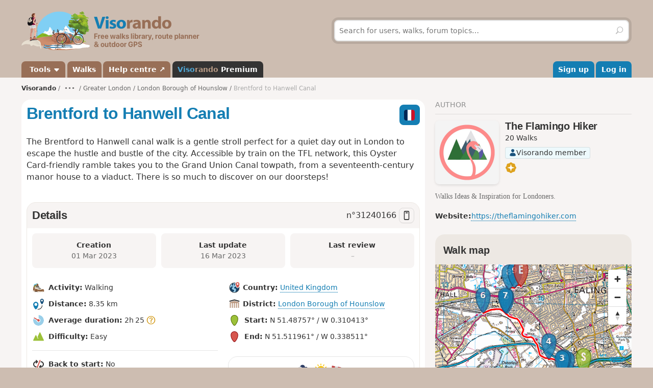

--- FILE ---
content_type: text/html; charset=UTF-8
request_url: https://www.visorando.com/en/walk-brentford-to-hanwell-canal-walk/
body_size: 145734
content:


<!DOCTYPE html>
<html lang="en">
    <head>
        <meta http-equiv="content-language" content="en" />
<meta charset="UTF-8"/>
<meta name="viewport" content="width=device-width,initial-scale=1.0">        
    <title>Brentford to Hanwell Canal - Walk</title>
    <meta name="description" content="Walking · ↔ Distance: 8.35&amp;nbsp;km · ↗ Vertical gain: +22&amp;nbsp;m · ◔ Calculated time: 2h&amp;thinsp;25 · △ Difficulty: Easy · ⚐ Return to departure point: No"/>
    <link rel="alternate" type="application/rss+xml" title="Visorando walks" href="https://www.visorando.com/en/walks.xml" />
    <link rel="canonical" href="https://www.visorando.com/en/walk-brentford-to-hanwell-canal-walk/"/>
    <link rel="alternate" hreflang="en" href="https://www.visorando.com/en/walk-brentford-to-hanwell-canal-walk/"/>
    <link rel="alternate" hreflang="fr" href="https://www.visorando.com/randonnee-brentford-to-hanwell-canal-walk/"/>
        <link href="https://www.visorando.com/css.css?v=1769437330" rel="stylesheet"/>
        <link rel="stylesheet" href="https://www.visorando.com/templatesR/visorando/css/map-lib.css" />
<link rel="stylesheet" href="https://www.visorando.com/templatesR/visorando/css/pages/mapbox.css?v=1762242169" />
                <script type="text/javascript">
    var _paq = window._paq = window._paq || [];
    _paq.push(['setCustomDimension', 1, 'Free']);
    _paq.push(['setCustomDimension', 2, 'Private_Individual']);
    _paq.push(['setCustomDimension', 3, 'Visitor']);
    _paq.push(['setCustomDimension', 4, 'No']);
    _paq.push(['setCustomDimension', 5, 'rando/showRando']);
        _paq.push(['trackPageView']);
        _paq.push(['enableLinkTracking']);
    _paq.push(['enableHeartBeatTimer']);
    (function () {
        var u = "//analytics.visorando.com/";
        _paq.push(['setTrackerUrl', u + 'matomo.php']);
        _paq.push(['setSiteId', '3']);
        var d = document, g = d.createElement('script'), s = d.getElementsByTagName('script')[0];
        g.type = 'text/javascript';
        g.async = true;
        g.src = u + 'matomo.js';
        s.parentNode.insertBefore(g, s);
    })();
</script>
        
    <meta name="apple-itunes-app" content="app-id=969793415, app-argument=https://www.visorando.com/en/walk-brentford-to-hanwell-canal-walk/"/>
        
    <meta property="og:type" content="website" />
    <meta property="og:url" content="https://www.visorando.com/en/walk-brentford-to-hanwell-canal-walk/" />
    <meta property="og:title" content="Brentford to Hanwell Canal" />
    <meta property="og:description" content="Free hiking map with description and 1:25 000 topographic map in PDF format. Other walking routes are available." />
    <meta property="og:site_name" content="Visorando" />
    <meta property="og:image" content="https://www.visorando.com/images/inter/m-tree-tunnel-visorando-367901.jpg" />
            <meta property="og:latitude" content="51.487570" />
        <meta property="og:longitude" content="-0.310413" />
        <meta property="place:location:latitude" content="51.487570" />
        <meta property="place:location:longitude" content="-0.310413" />
        <meta property="twitter:card" content="summary_large_image" />
    <meta property="twitter:url" content="https://www.visorando.com/en/walk-brentford-to-hanwell-canal-walk/" />
    <meta property="twitter:title" content="Brentford to Hanwell Canal" />
    <meta property="twitter:description" content="Free hiking map with description and 1:25 000 topographic map in PDF format. Other walking routes are available." />
    <meta property="twitter:image" content="https://www.visorando.com/images/inter/m-tree-tunnel-visorando-367901.jpg" />

    <script type="application/ld+json">{"@context":"https://schema.org","@type":"Product","name":"Brentford to Hanwell Canal","description":"The Brentford to Hanwell canal walk is a gentle stroll perfect for a quiet day out in London to escape the hustle and bustle of the city. Accessible by train on the TFL network, this Oyster Card-friendly ramble takes you to the Grand Union Canal towpath, from a seventeenth-century manor house to a viaduct. There is so much to discover on our doorsteps!","url":"https://www.visorando.com/en/walk-brentford-to-hanwell-canal-walk/","geo":{"@type":"GeoCoordinates","latitude":"51.487570","longitude":"-0.310413"},"address":{"@type":"PostalAddress","addressLocality":"London Borough of Hounslow,Greater London,United Kingdom"},"offers":{"@type":"Offer","priceCurrency":"EUR","price":0},"image":"https://www.visorando.com/images/original/tree-tunnel-visorando-367901.jpg","@id":"https://www.visorando.com/en/walk-brentford-to-hanwell-canal-walk/"}</script>        
<link rel="shortcut icon" href="https://www.visorando.com/images/favicons/favicon.ico"/>
<link rel="icon" href="https://www.visorando.com/images/favicons/favicon-16.png" sizes="16x16" type="image/png">
<link rel="icon" href="https://www.visorando.com/images/favicons/favicon-32.png" sizes="32x32" type="image/png">
<link rel="icon" type="image/svg+xml" href="https://www.visorando.com/images/favicons/favicon.svg">
<!--Android-->
<meta name="theme-color" content="#986F57">
<meta name="application-name" content="Visorando">
<meta name="mobile-web-app-capable" content="yes">
<!--iOS-->
<link rel="apple-touch-icon" href="https://www.visorando.com/images/favicons/icon-180.png" sizes="180x180" type="image/png">
<meta name="apple-mobile-web-app-capable" content="yes">
<meta name="apple-mobile-web-app-status-bar-style" content="default">
<meta name="apple-mobile-web-app-title" content="Visorando">

<meta name="google-signin-client_id" content="564074217767-ofteei0v4sv04vjev17eeipnqaf17tsv.apps.googleusercontent.com">
<meta name="verify-v1" content="SrkH0+upkPGLTLLX6rJcrWue1uHFh3XVtz1ye3wlosg="/>

<!--[if lt IE 9]>
<script src="https://www.visorando.com/templatesR/visorando/js/html5shiv.js"></script>
<script src="https://www.visorando.com/templatesR/visorando/js/respond.min.js"></script>
<![endif]-->            </head>
    <body>
                <header class="vr-header">

    <div class="container vr-header--banner xs:hidden">
    <div class="row-flex xs:flex-middle xs:my-6">
        <div class="col xs:12 sm:6">
            <a class="display-inline-block" href="https://www.visorando.com/en/" title="Visorando">
                <img src="https://www.visorando.com/images/logo/LOGO-VISORANDO_EN.png?v=1688993000"
                     srcset="https://www.visorando.com/images/logo/LOGO-VISORANDO_EN@2x.png?v=1688993000 2x"
                     sizes="350px"
                     width="350"
                     alt="Visorando" />
                <span class="sr-only">Visorando</span>
            </a>
        </div>
        <div class="col xs:12 sm:6 lg:5 lg:offset-1 hidden-xs">
    <div class="searchDiv">
        <span class="vr-icon vr-icon-arrow-sync-v vr-icon vr-icon-animate--spin" style="margin: auto; display: none; color: white;"></span>
        <img id="hiker_loading" src="https://www.visorando.com/images/hiker.gif" height="30" width="30" style="display: none; z-index: 10; position: absolute;">
        <img id="grass_loading_1" src="https://www.visorando.com/images/grass.png" height="20" width="20" style="display: none; z-index: 11; position: absolute; margin-top: 10px">
        <img id="grass_loading_2" src="https://www.visorando.com/images/grass.png" height="20" width="20" style="display: none; z-index: 11; position: absolute; margin-top: 10px">
        <div id="bar_loading" style="display: none; z-index: 9; position: absolute; height: 5px; border-radius: 2px; margin-top: 23px; background-image: repeating-linear-gradient(45deg, #daf8cc, #daf8cc 10px, #98f081 10px, #98f081 20px);"></div>
        <form role="form" method="get" action="https://www.visorando.com/en/index.php?component=search" class="xs:m-0">
            <div class="searchField">
                <input name="mainSearchInput" type="search" class="input" placeholder="Search for users, walks, forum topics…" minlength="3" required="required"/>
                <input type="hidden" value="search" name="component" />
                <button class="btn btn--ghost btn--square" type="submit" title="Search"><i class="vr-icon vr-icon-search"><span class="sr-only">Search</span></i></button>
            </div>
        </form>
    </div>
</div>
    </div>
</div>
    <div class="vr-header--nav">
        <div class="container">
            <div class="row-flex">
                <nav class="navbar col xs:12" role="navigation">
                                        <div class="vr-header--mobile row-flex xs:flex-middle">
                        <div class="col">
                            <a class="navbar-brand" href="https://www.visorando.com/en/" title="Visorando">
                                <img src="https://www.visorando.com/images/logo/LOGOTYPE.png"
                                     srcset="https://www.visorando.com/images/logo/LOGOTYPE.svg 2x"
                                     sizes="180px"
                                     alt="Visorando" />
                                <span class="sr-only">Visorando</span>
                            </a>
                        </div>
                        <div class="col xs:auto">
                            <button type="button" class="navbar-toggle vr-navbar--toggle" data-toggle="collapse" data-target="#navbarmobile"><span class="sr-only">Toggle navigation</span></button>
                        </div>
                    </div>

                                        <div class="collapse navbar-collapse" id="navbarmobile">
                        <ul class="nav navbar-nav vr-navbar">
                            <li class="dropdown">
                                <a href="https://www.visorando.com/en/walk-planner.html" class="dropdown-toggle" data-toggle="dropdown">&nbsp;Tools&nbsp;<b class="caret"></b></a>
                                <ul class="dropdown-menu">
                                    <li><a href="https://www.visorando.com/en/walk-planner.html"> Walking route planner</a></li>
                                                                        <li><a href="https://www.visorando.com/en/index.php?component=rando&task=importForm">Import a GPX file</a></li>
                                                                    </ul>
                            </li>
                            <li class="dropdown">
                                <a href="https://www.visorando.com/en/walk-ideas.html">Walks</a>
                            </li>
                                                        <li><a href="https://support.visorando.com/en" target="_blank" title="Go to the help centre for Visorando's website and app" onclick="_paq.push(['trackEvent', 'Help center', 'Clic on help link in navbar'])">Help centre ↗</a></li>
                                                            <li><a class="premium" href="https://www.visorando.com/en/premium.html" title="Discover all the benefits of Visorando Premium"><strong class='vr-text-logo'><span style='color:#4FA7D6;'>Viso</span><span style='color:#B79A85;'>rando</span> Premium</strong></a></li>
                                                    </ul>
                        <ul class="nav navbar-nav navbar-right vr-navbar vr-navbar--mapage">
                                <li><a href="https://www.visorando.com/en/register.html">Sign up</a></li>
    <li><a href="https://www.visorando.com/en/index.php?component=user&task=loginForm">Log in</a></li>
                        </ul>
                    </div>
                </nav>
            </div>
        </div>
    </div>
</header>                        <main role="main">
            <div class="container">
                <div class="row-flex">
                                                                <nav aria-label="Breadcrumbs" class="breadcrumb col xs:12 text--sm" itemscope itemtype="https://schema.org/BreadcrumbList">
        <ol class="xs:py-4">
            <li class="breadcrumb--home xs:hidden"><a href="https://www.visorando.com/en/" title="Homepage">Visorando</a></li>
                            <li class="dropdown">
                    <a href="javascript:;" class="dropdown-toggle" data-toggle="dropdown">•••</a>&nbsp;
                    <ul class="dropdown-menu">
                        <li class="xs:show"><a href="https://www.visorando.com/en/" title="Homepage"><b>Visorando</b></a></li>
                                                    <li itemprop="itemListElement" itemscope itemtype="http://schema.org/ListItem"><a href="https://www.visorando.com/en/walk-ideas.html" itemprop="item">/ <span itemprop="name">Walks<meta itemprop="position" content="1" /></span></a></li>
                                                        <li itemprop="itemListElement" itemscope itemtype="http://schema.org/ListItem"><a href="https://www.visorando.com/en/walk-united-kingdom.html" itemprop="item">/ <span itemprop="name">United Kingdom<meta itemprop="position" content="2" /></span></a></li>
                                                        <li itemprop="itemListElement" itemscope itemtype="http://schema.org/ListItem"><a href="https://www.visorando.com/en/walk-england.html" itemprop="item">/ <span itemprop="name">England<meta itemprop="position" content="3" /></span></a></li>
                                                </ul>
                </li>
                                        <li itemprop="itemListElement" itemscope itemtype="http://schema.org/ListItem"><a href="https://www.visorando.com/en/walk-greater-london-2.html" itemprop="item"><span itemprop="name">Greater London<meta itemprop="position" content="4" /></span></a></li>
                                <li itemprop="itemListElement" itemscope itemtype="http://schema.org/ListItem"><a href="https://www.visorando.com/en/walk-london-borough-of-hounslow.html" itemprop="item"><span itemprop="name">London Borough of Hounslow<meta itemprop="position" content="5" /></span></a></li>
                                            <li class="breadcrumb--current" itemprop="itemListElement" itemscope itemtype="http://schema.org/ListItem"><span aria-current="Page"><span itemprop="name">Brentford to Hanwell Canal<meta itemprop="position" content="6" /></span></span></li>
                        </ol>
    </nav>
                    
                    <div class="col xs:12 md:8 content-col xs:mb-8">
                        








<div class="innerContentVR xs:spacey-4 sm:spacey-8 md:spacey-12">

    <header>
        <div class="row-flex no-gutters xs:mb-2">
            <div class="col">
                <h1 class="xs:my-4 sm:mt-0 jumbo-5">
                                        Brentford to Hanwell Canal                                    </h1>
            </div>

                <div class="col xs:12 sm:auto xs:order-first sm:order-initial xs:spacex-2 xs:text-right sm:ml-2">
        <div class="btns-group">
                                                                        <a href="https://www.visorando.com/randonnee-brentford-to-hanwell-canal-walk/" class="btn btn--square pos-relative">
                            <img src='https://www.visorando.com/img/flags/fr--square.svg'
                title='French'
                alt='fr'
                width='40' height='40'
                class='text-icon' />                                                    </a>
                                                                                                        </div>
    </div>

        </div>

        
                    <div class="text--lg xs:mt-4" itemprop="description">
                <p>The Brentford to Hanwell canal walk is a gentle stroll perfect for a quiet day out in London to escape the hustle and bustle of the city. Accessible by train on the TFL network, this Oyster Card-friendly ramble takes you to the Grand Union Canal towpath, from a seventeenth-century manor house to a viaduct. There is so much to discover on our doorsteps!</p>            </div>
        
        
        
        
    
        
    </header>

    <div class="liste-topics-blanc">
        <header class="liste-topics-blanc-titre xs:flex-middle">
            <h2 class="xs:m-0 flex-fixed">Details</h2>
            <div class="text--lg">
                n°<span class="select-all">31240166</span>
                                    <a href="#" class="openInApp btn btn-secondary btn--sm btn--square " data-tippy-content="Open in the mobile app"><i class="vr-icon vr-icon-device-mobile"></i></a>
                            </div>
        </header>

        <div class="liste-topics-blanc-inner">

            <div class="row gutters--sm">
                <div class="col xs:12 sm:fill">
                    <div class="bg-vr-brown-1 xs:p-2 xs:mb-px sm:p-4 sm:text-center radius--md">
                        <strong>Creation<span class="xs:show">:</span></strong>
                        <br class="xs:hidden"/>
                        <span class="text-neutral-8">
                            <time datetime='2023-03-01T20:37:59+01:00'>01 Mar 2023</time>                        </span>
                    </div>
                </div>
                <div class="col xs:12 sm:fill">
                    <div class="bg-vr-brown-1 xs:p-2 xs:mb-px sm:p-4 sm:text-center radius--md">
                        <strong>Last update<span class="xs:show">:</span></strong>
                        <br class="xs:hidden"/>
                        <span class="text-neutral-8">
                                                            <time datetime='2023-03-16T16:15:51+01:00'>16 Mar 2023</time>                                                    </span>
                    </div>
                </div>
                                    <div class="col xs:12 sm:fill">
                        <div class="bg-vr-brown-1 xs:p-2 xs:mb-px sm:p-4 sm:text-center radius--md">
                            <strong>Last review<span class="xs:show">:</span></strong>
                            <br class="xs:hidden"/>
                            <span class="text-neutral-8">
                                                                    <i class="text-neutral-6">–</i>
                                                            </span>
                        </div>
                    </div>
                            </div>

            
            <section class="xs:mt-4 sm:mt-8">
                <div class="row-flex vr-walk-datasheet">
    <div class="col xs:12 sm:6">
        <ul class="list-unstyled">
            <li>
                <img src="https://www.visorando.com/img/fiches/mode-pied.min.png" alt="Walking" title="Walking" height="25" width="25" role="presentation" />                <div class="vr-walk-datasheet--dataset">
                    <strong>Activity:</strong>
                    Walking                </div>
            </li>
            <li>
                <img src="https://www.visorando.com/img/fiches/datasheet/distance.svg" alt="↔" title="Distance" height="25" width="25" role="presentation" />                <div class="vr-walk-datasheet--dataset">
                    <strong>Distance:</strong>
                    8.35&nbsp;km                </div>
            </li>
            <li>
                <img src="https://www.visorando.com/img/fiches/datasheet/duration.svg" alt="◔" title="Duration" height="25" width="25" role="presentation" />                <div class="vr-walk-datasheet--dataset">
                    <strong>Average duration:</strong>
                    2h&thinsp;25&nbsp;<i class="vr-icon vr-icon-help-sign vr-tooltip" data-tippy-content="The calculated time is computed with the distance, the elevation difference, and an average speed of 2.2 mph (3.5 km/h). For an intermediate walker, this time includes small breaks."></i>                </div>
            </li>
            <li>
                <img src="https://www.visorando.com/img/fiches/datasheet/level-1.svg" alt="▲" title="Easy" height="25" width="25" role="presentation" style="color:#9CC139" />                <div class="vr-walk-datasheet--dataset">
                    <strong>Difficulty:</strong>
                    Easy                </div>
            </li>
            <li>
                <hr/>
            </li>
            <li>
                <img src="https://www.visorando.com/img/fiches/datasheet/trace-no-loop.svg" alt="⚐" title="Back to start" height="25" width="25" role="presentation" />                <div class="vr-walk-datasheet--dataset">
                    <strong>Back to start:</strong>
                    No                </div>
            </li>
            <li>
                <img src="https://www.visorando.com/img/fiches/datasheet/elevation-up.svg" alt="↗" title="Ascent" height="25" width="25" role="presentation" />                <div class="vr-walk-datasheet--dataset">
                    <strong>Ascent:</strong>
                    +&thinsp;22&nbsp;m                </div>
            </li>
            <li>
                <img src="https://www.visorando.com/img/fiches/datasheet/elevation-down.svg" alt="↘" title="Descent" height="25" width="25" role="presentation" />                <div class="vr-walk-datasheet--dataset">
                    <strong>Descent:</strong>
                    -&thinsp;10&nbsp;m                </div>
            </li>
            <li>
                <hr/>
            </li>
            <li>
                <img src="https://www.visorando.com/img/fiches/datasheet/point-high.svg" alt="▲" title="Highest point" height="25" width="25" role="presentation" />                <div class="vr-walk-datasheet--dataset">
                    <strong>Highest point:</strong>
                    29&nbsp;m                </div>
            </li>
            <li>
                <img src="https://www.visorando.com/img/fiches/datasheet/point-low.svg" alt="▼" title="Lowest point" height="25" width="25" role="presentation" />                <div class="vr-walk-datasheet--dataset">
                    <strong>Lowest point:</strong>
                    7&nbsp;m                </div>
            </li>
        </ul>
    </div>
    <div class="col xs:12 sm:6">
        <ul class="list-unstyled">
                            <li>
                    <div class="vr-walk-datasheet--dataset">
                        <img src="https://www.visorando.com/img/fiches/datasheet/country.svg" alt="⚐" title="Country" height="25" width="25" role="presentation" />                        <strong>Country:</strong>
                        <a href="https://www.visorando.com/en/walk-united-kingdom.html#walks">United Kingdom</a>
                    </div>
                </li>
                                                    <li>
                    <div class="vr-walk-datasheet--dataset">
                        <img src="https://www.visorando.com/img/fiches/datasheet/municipality.svg" alt="⚐" title="District" height="25" width="25" role="presentation" />                        <strong>District:</strong>
                        <a href="https://www.visorando.com/en/walk-london-borough-of-hounslow.html#walks">London Borough of Hounslow</a>&nbsp;                    </div>
                </li>
                            
                            <li>
                    <img src="https://www.visorando.com/img/fiches/datasheet/trace-start.svg" alt="⚑" title="Start" height="25" width="25" role="presentation" />                    <div class="vr-walk-datasheet--dataset">
                        <strong>Start:</strong>
                        N 51.48757° / W 0.310413°                    </div>
                </li>
                <li>
                    <img src="https://www.visorando.com/img/fiches/datasheet/trace-end.svg" alt="⚑" title="End" height="25" width="25" role="presentation" />                    <div class="vr-walk-datasheet--dataset">
                        <strong>End:</strong>
                        N 51.511961° / W 0.338511°                    </div>
                </li>
                                                
            
                <li class="xs:mt-8">
                    <div class='radius--lg border xs:text-center text-neutral-8 w-full'>
                        <div class="weather-widget xs:p-base">
                            <div>
                                <img width='32' height='32' src='https://www.visorando.com/img/weather/forecast/04d.svg'/>
                                <img width='32' height='32' src='https://www.visorando.com/img/weather/forecast/01d.svg'/>
                                <img width='32' height='32' src='https://www.visorando.com/img/weather/forecast/51d.svg'/>
                            </div>
                            <div class="md:text--lg">Hour-by-hour weather</div>
                        </div>
                        <div class="bera-widget xs:p-base xs:mb-base border-t border-b" style="display:none">
                            <div class='xs:spacex-2'>
                                <img title='1/5' alt='' width='28' height='28' src='https://www.visorando.com/img/weather/BERA/1.svg'/>
                                <img title='2/5' alt='' width='28' height='28' src='https://www.visorando.com/img/weather/BERA/2.svg'/>
                                <img title='4/5' alt='' width='28' height='28' src='https://www.visorando.com/img/weather/BERA/4.svg'/>
                            </div>
                            <div class='md:text--lg'>Avalanche risk assessment bulletin</div>
                        </div>
                        <div class="xs:p-base xs:pt-0">
                            <a class="btn w-full btn-secondary active " target="_blank" rel="nofollow" title='Visorando Premium' href="#" onclick="
    _paq.push(['trackEvent',
        'Weather',
        'Weather Premium CTA',
        'Click on Club link in weather forecast promo section',
        

    ]);">
                                Discover Visorando Premium                                <i class="vr-icon vr-icon-premium-macaron macaron-ring text-yellow"></i>
                            </a>
                        </div>
                    </div>
                </li>

            
        </ul>
    </div>
</div>            </section>

                <div class="xs:mt-8 md:mt-12">

        <div class="h2 xs:show">Downloads</div>

        <div class="row-flex gutters--xs">
            <div class="col xs:12 sm:auto">
                                    <a class="btn btn--success w-full  openInApp" href="#"
                        onclick="
    _paq.push(['trackEvent',
        'Open in app from desktop',
        'Open in app from desktop datasheet',
        'Click on button Open in app from desktop website on the datasheet of walk page',
        

    ]);" title="Open in the mobile app">
                        <i class="vr-icon vr-icon-device-mobile"></i>
                        Open in the mobile app                    </a>
                            </div>
        </div>
        <div class="row-flex gutters--xs">
            <div class="col xs:6 sm:auto xs:mt-4">
                                    <a class="btn w-full notforbot registerSimpleButtonInList" data="component=rando&task=gpxRandoPre&response=json&idRandonnee=pRxM46r59pcfACzh8d3-Xw"
                        onclick="
    _paq.push(['trackEvent',
        'Download GPX anonymous',
        'Download GPX datasheet anonymous',
        'Click on Download GPX on datasheet of walk page when anonymous',
        

    ]);" title="Download the route's GPX track">
                        <i class="vr-icon vr-icon-download"></i>
                        <span class="xs:hidden">Download GPX</span>
                        <span class="xs:show">GPX</span>
                    </a>
                            </div>

            <div class="col xs:6 sm:auto xs:mt-4">
                                    <a class="btn w-full notforbot registerSimpleButtonInList" data="component=rando&task=pdfRandoPre&response=json&idRandonnee=31240166"
                        onclick="
    _paq.push(['trackEvent',
        'Download PDF anonymous',
        'Download PDF datasheet anonymous',
        'Click on Download PDF on datasheet of walk page when anonymous',
        

    ]);" title="Download the route's PDF">
                        <i class="vr-icon vr-icon-download"></i>
                        <span class="xs:hidden">Download PDF</span>
                        <span class="xs:show">PDF</span>
                    </a>
                            </div>

                    </div>
    </div>


        </div>
    </div>

            <section class="xs:mt-4">
            <h2>Photos</h2>
                            <div class="row-flex xs:mb-4">
                                            <div class="col xs6 sm:auto xs:mb-4">
                            <a href="javascript:;" class="thumbnail showPhotoOnOverlay"
                               data="component=ajax&task=showPhoto&idPhoto=367901"
                                onclick="
    _paq.push(['trackEvent',
        'Photo',
        'View photo',
        'Click on a photo on a walk page when anonymous',
        

    ]);" >
                                <img src="https://www.visorando.com/images/thumbnail/t-tree-tunnel-visorando-367901.jpg"
                                     alt="Tree Tunnel"
                                     title="Tree Tunnel"
                                     width="120" height="62"
                                     loading="lazy"/>
                            </a>
                        </div>
                                            <div class="col xs6 sm:auto xs:mb-4">
                            <a href="javascript:;" class="thumbnail showPhotoOnOverlay"
                               data="component=ajax&task=showPhoto&idPhoto=367898"
                                onclick="
    _paq.push(['trackEvent',
        'Photo',
        'View photo',
        'Click on a photo on a walk page when anonymous',
        

    ]);" >
                                <img src="https://www.visorando.com/images/thumbnail/t-lock-on-the-grand-union-canal-visorando-367898.jpg"
                                     alt="Lock on the Grand Union Canal"
                                     title="Lock on the Grand Union Canal"
                                     width="120" height="62"
                                     loading="lazy"/>
                            </a>
                        </div>
                                    </div>
                    </section>
    
    
                
            <section>
                <header>
                    <h2>Description of the walk</h2>
                </header>
                <article>
                    <p><strong>Start:</strong><a href="https://www.southwesternrailway.com/travelling-with-us/at-the-station/brentford">Brentford Station</a>, Station Approach, Brentford, Greater London, (TW8 8D). Grid Ref. TQ 1744 7785</p>
<p>(<strong style="color: red;">S</strong>) We start our walk at Brentford Railway Station. Walk up (North West) Station Approach and at the top, turn left (South West) onto the Great West Road (A4). After 200 m or so, find a zebra crossing to cross safely and once on the other side, continue to the left (South West) towards the Profile West office building. You arrive at the canal.</p>
<p>(<strong style="color: red;">1</strong>) Walk across the bridge over the canal and you find stairs on your right (North West) leading to the towpath on the canalside. Walk down to the canal and start walking on the towpath in the West-North-West direction. You see a wooden bridge ahead of you. Once you get to the bridge, cross it to get to Boston Manor Park.</p>
<p><em>Please note that you can skip this part of the walk if you don't want to see Boston Manor Park. Go straight to the waypoint (<strong style="color: red;">3</strong>). If not continue reading.</em></p>
<p>(<strong style="color: red;">2</strong>) When you arrive at the bottom of the bridge stairs, you find on your right the entrance gate to Boston Manor Park. Enter the park. You can wander around the park, its ponds and its seventeenth-century manor. The one on the plan goes through the main landmarks of the park. Once you enter the park, turn left (North West) and at the end of the path turn right (North East). Walk straight (North East) until you reach the Manor House. On your way, you walk under the Chiswick Flyover (M4). Once at the Manor House, retrace your steps back to the gate where you entered the park at the start of waypoint (<strong style="color: red;">2</strong>). Walk back across the wooden bridge over the canal.</p>
<p>(<strong style="color: red;">3</strong>) When you come down from the bridge, take right (North West) on the canal towpath. Continue your walk alongside the waterway in the North West direction for 830 m until you reach Gallows Bridge</p>
<p>(<strong style="color: red;">4</strong>) Walk across Gallows Bridge to get to the other bank of the canal. Once on the other side continue your stroll following the undulating towpath heading towards the North West. Stay on the towpath for 2.17 Km.</p>
<p>(<strong style="color: red;">5</strong>) The path divides in 2: one path follows <a href="https://www.visorando.com/en/walk-the-grand-union-canal.html">the Grand Union Canal</a> and one follows the River Brent.</p>
<p><em>Optional</em> Take the path on your left (North West) to continue on the <a href="https://www.visorando.com/en/walk-grand-union-canal.html">Grand Union Canal</a> towpath. On this leg of the canal towpath, you can see the Hanwell Flight of Locks, a series of 7 handbuilt locks. The last lock is by Three Bridges Park.<br />
Otherwise, carry on along River Brent riverside reading from waypoint (<strong style="color: red;">7</strong>) if you do not wish to walk the optional detour.</p>
<p>(<strong style="color: red;">6</strong>) Once you arrive at the well-indicated Three Bridges Park, thanks to a massive sculpture reading <q>Three Bridges</q> you can turn around and retrace your steps back to where the path split in two at the waypoint (<strong style="color: red;">5</strong>).</p>
<p>(<strong style="color: red;">7</strong>) When you are back at the junction, this time take the towpath on your right (North East). Walk on this stretch of the Fitzherbert Walk alongside the River Brent for 850 m heading towards the North. On your way, you walk under the A4020 (Uxbridge Road). After Uxbridge Road, you find footpaths on your left (West) hand side. Ignore them all and stick to the River Brent towpath.</p>
<p>(<strong style="color: red;">8</strong>) You arrive at a Viaduct. Take the footbridge on your right (North East) and cross the River Brent. On the other side, turn left (North) to walk under the Viaduct. The path splits in a 3 ways junction. Take the footpath on your right (North East). The path then bends towards the East. Continue on this path, part of the Capital Ring, for 190 m until you reach Alwyne Road.</p>
<p>(<strong style="color: red;">9</strong>) Follow Alwyne Road alongside for viaduct until you reach the crossroad with Golden Manor. Take left (North East) onto Golden Manor. Walk up Golden Manor for 100 m and then turn right (East) onto Campbell Road. When you arrive at the end of the road, turn right (South). Hanwell Station is right in front of you. (<strong style="color: red;">E</strong>)</p>
<p><a href="https://tfl.gov.uk/hub/stop/910GHANWELL/hanwell-rail-station/">Hanwell Station</a>, Campbell Road, Hanwell, Greater London, W7 3EB (Grid Ref. TQ 1537 8050)</p>                </article>
            </section>

                    
                            <section>
                
<h2>Waypoints</h2>


<ol class="list-unstyled">
    <li><strong style='color: #ff0000;' data-tippy-content='Start'>S</strong> : km&nbsp;0 - alt. 13&nbsp;m - Brentford Train Station</li><li><strong style='color: #ff0000;' data-tippy-content='Waypoint&nbsp;1'>1</strong> : km&nbsp;0.61 - alt. 18&nbsp;m - Going down to the Grand Union Canal Towpath</li><li><strong style='color: #ff0000;' data-tippy-content='Waypoint&nbsp;2'>2</strong> : km&nbsp;0.78 - alt. 9&nbsp;m - Boston Manor Park </li><li><strong style='color: #ff0000;' data-tippy-content='Waypoint&nbsp;3'>3</strong> : km&nbsp;2.35 - alt. 10&nbsp;m - Back on the Grand Union Canal Towpath</li><li><strong style='color: #ff0000;' data-tippy-content='Waypoint&nbsp;4'>4</strong> : km&nbsp;3.15 - alt. 10&nbsp;m - Crossing the Grand Union Canal</li><li><strong style='color: #ff0000;' data-tippy-content='Waypoint&nbsp;5'>5</strong> : km&nbsp;5.37 - alt. 13&nbsp;m - The Divide</li><li><strong style='color: #ff0000;' data-tippy-content='Waypoint&nbsp;6'>6</strong> : km&nbsp;6.17 - alt. 27&nbsp;m - Three Bridges</li><li><strong style='color: #ff0000;' data-tippy-content='Waypoint&nbsp;7'>7</strong> : km&nbsp;7.03 - alt. 13&nbsp;m - Following the River Brent</li><li><strong style='color: #ff0000;' data-tippy-content='Waypoint&nbsp;8'>8</strong> : km&nbsp;7.84 - alt. 21&nbsp;m - Wharncliffe Viaduct</li><li><strong style='color: #ff0000;' data-tippy-content='Waypoint&nbsp;9'>9</strong> : km&nbsp;8.09 - alt. 28&nbsp;m - Alwyne Road</li><li><strong style='color: #ff0000;' data-tippy-content='End'>E</strong> : km&nbsp;8.35 - alt. 29&nbsp;m - Hanwell Train Station</li></ol>
            </section>
        
    
            <section>
            <header>
                <h2>Notes</h2>
            </header>
            <article>
                <p><strong>Start:</strong> <a href="https://www.southwesternrailway.com/travelling-with-us/at-the-station/brentford">Brentford Station</a>, Station Approach, Brentford, Greater London (TW8 8D) Grid Ref. TQ 1744 7785</p>
<p><strong>End:</strong> <a href="https://tfl.gov.uk/hub/stop/910GHANWELL/hanwell-rail-station/">Hanwell Station</a>, Campbell Road, Hanwell, Greater London, W7 3EB (Grid Ref. TQ 1537 8050)</p>
<p><strong>Facilities</strong></p>
<ul><li>There are toilets in Boston Manor Park, but you need to check if they are open before going due to the improvement works taking place in the park</li><li>This is a stile-free walk</li><li>Dog-friendly walk</li></ul>
<p><strong>Where to Eat </strong></p>
<ul><li>There is a Cafe in Boston Manor Park, but please check before going if it is open due to the ongoing improvement works taking place in the park</li></ul>
<p>Find more details, pictures, and stories about this walk at <a href="https://theflamingohiker.com/brentford-to-hanwell-canal-walk/">The Flamingo Hiker here</a>.</p>            </article>
        </section>
    
    
            <section>
            <header>
                <h2>Worth a visit</h2>
            </header>
            <article>
                <ul><li><a href="https://www.hounslow.gov.uk/BostonManorPark">Boston Manor Park</a></li><li><a href="https://canalrivertrust.org.uk/enjoy-the-waterways/canal-and-river-network/grand-union-canal">Grand Union Canal</a></li><li><a href="https://canalrivertrust.org.uk/places-to-visit/hanwell-lock-flight">Hanwell Flight of Locks</a></li><li>Wharncliffe Viaduct</li><li>River Brent</li></ul>            </article>
        </section>
    
    <footer class="text-neutral-7">
        <p>Always be cautious and plan ahead when you're outdoors. Visorando and the author of this route cannot be held responsible for any accidents occurring on this route.</p>
        
            <div class="xs:mt-8 md:mt-12">

        <div class="h2 xs:show">Downloads</div>

        <div class="row-flex gutters--xs">
            <div class="col xs:12 sm:auto">
                                    <a class="btn btn--success w-full  openInApp" href="#"
                        onclick="
    _paq.push(['trackEvent',
        'Open in app from desktop',
        'Open in app from desktop bottom',
        'Click on button Open in app from desktop website on the bottom of walk page',
        

    ]);" title="Open in the mobile app">
                        <i class="vr-icon vr-icon-device-mobile"></i>
                        Open in the mobile app                    </a>
                            </div>
        </div>
        <div class="row-flex gutters--xs">
            <div class="col xs:6 sm:auto xs:mt-4">
                                    <a class="btn w-full notforbot registerSimpleButtonInList" data="component=rando&task=gpxRandoPre&response=json&idRandonnee=pRxM46r59pcfACzh8d3-Xw"
                        onclick="
    _paq.push(['trackEvent',
        'Download GPX anonymous',
        'Download GPX datasheet anonymous',
        'Click on Download GPX on bottom of walk page when anonymous',
        

    ]);" title="Download the route's GPX track">
                        <i class="vr-icon vr-icon-download"></i>
                        <span class="xs:hidden">Download GPX</span>
                        <span class="xs:show">GPX</span>
                    </a>
                            </div>

            <div class="col xs:6 sm:auto xs:mt-4">
                                    <a class="btn w-full notforbot registerSimpleButtonInList" data="component=rando&task=pdfRandoPre&response=json&idRandonnee=31240166"
                        onclick="
    _paq.push(['trackEvent',
        'Download PDF anonymous',
        'Download PDF bottom anonymous',
        'Click on Download PDF on bottom of walk page when anonymous',
        

    ]);" title="Download the route's PDF">
                        <i class="vr-icon vr-icon-download"></i>
                        <span class="xs:hidden">Download PDF</span>
                        <span class="xs:show">PDF</span>
                    </a>
                            </div>

                    </div>
    </div>

    </footer>

            </div>


    
    <div class="route-sheet--nearby">
        <h2 class="h1 text-neutral-9">Other walks in the area</h2>
        <div class="xs:mb-4">
            
<div class="vr-card vr-card--rando clearfix">
    <a id="blockRando_88099623" class="anchor-offset"></a>
        
    <a class="card--link" title="From Stamford Brook to Embankment via the Thames" href="https://www.visorando.com/en/walk-de-stamford-brook-a-embankment-par-la-ta/">
        <header class="xs:mb-4">

            <h3 class="card--title disp-in xs:m-0">
                <img src="https://www.visorando.com/img/fiches/mode-pied.min.png" alt="Walking" title="Walking" height="25" width="25" role="presentation" class="text-icon" />                From Stamford Brook to Embankment via the Thames            </h3>

            <div class="xs:mt-4 tags-list">
                                    <span class='tag text-neutral-9' style='background: #EDF9FC'><img
                src='https://www.visorando.com/images/profile/types/multi-visorandonneur.png'
                width='28' height='28' />Visorando member</span>                                            </div>

        </header>

                    <img src="https://www.visorando.com/images/thumbnail/t-london-eye-et-westminster-visorando-790017.jpg" alt="De Stamford Brook à Embankment par la Tamise" title="From Stamford Brook to Embankment via the Thames" border="0" class="pull-right xs:ml-4 radius--sm" loading="lazy" decoding="async" fetchpriority="low" width="120" height="90" />
        
        <div class="card--datasheet">
                        <span class="tag tag--muted">
                <img src="https://www.visorando.com/img/fiches/datasheet/distance.svg" alt="↔" title="Distance" height="25" width="25" role="presentation" /><span>16.51&nbsp;km</span>
            </span>
            <span class="tag tag--muted">
                <img src="https://www.visorando.com/img/fiches/datasheet/elevation-up.svg" alt="↗" title="Ascent" height="25" width="25" role="presentation" /><span>+53&nbsp;m</span>
            </span>
            <span class="tag tag--muted">
                <img src="https://www.visorando.com/img/fiches/datasheet/elevation-down.svg" alt="↘" title="Descent" height="25" width="25" role="presentation" /><span>-46&nbsp;m</span>
            </span>
            <span class="tag tag--muted">
                <img src="https://www.visorando.com/img/fiches/datasheet/duration.svg" alt="◔" title="Duration" height="25" width="25" role="presentation" /><span>4h&thinsp;50</span>
            </span>
            <span class="tag tag--muted">
                <img src="https://www.visorando.com/img/fiches/datasheet/level-2.svg" alt="▲" title="Moderate" height="25" width="25" role="presentation" style="color:#4FA7D6" />Moderate            </span>
                            <br/>
                <span class="tag tag--muted">
                    <img src="https://www.visorando.com/img/fiches/datasheet/trace-start.svg" alt="⚑" title="Start" height="25" width="25" role="presentation" /><span>Departure from London Borough of Hounslow                                                    (Greater London)
                                            </span>
                </span>
                    </div>
                    <div class="card--intro">
                These two London Underground stations are less than a few kilometres apart, which is shorter than the open-air route that follows the course of the Thames, first on the north side on the left bank and then on the south side on the right bank between Hammersmith Bridge, Battersea Power Station, the London Eye and Jubilee Bridge.Although mainly urban, the route does offer a few tree-lined sections, particularly in the two parks it passes through.            </div>
            </a>

    </div>
            
<div class="vr-card vr-card--rando clearfix">
    <a id="blockRando_11681320" class="anchor-offset"></a>
        
    <a class="card--link" title="Richmond Park, Ladderstile and Wimbledon Common" href="https://www.visorando.com/en/walk-richmond-park-ladderstile-and-wimbledon-/">
        <header class="xs:mb-4">

            <h3 class="card--title disp-in xs:m-0">
                <img src="https://www.visorando.com/img/fiches/mode-pied.min.png" alt="Walking" title="Walking" height="25" width="25" role="presentation" class="text-icon" />                Richmond Park, Ladderstile and Wimbledon Common            </h3>

            <div class="xs:mt-4 tags-list">
                                    <span class='tag text-neutral-9' style='background: #FFD7C4'><img
                src='https://www.visorando.com/images/profile/types/multi-club.png'
                width='28' height='28' />Association / Club / Walk leader</span>                                            </div>

        </header>

        
        <div class="card--datasheet">
                        <span class="tag tag--muted">
                <img src="https://www.visorando.com/img/fiches/datasheet/distance.svg" alt="↔" title="Distance" height="25" width="25" role="presentation" /><span>10.99&nbsp;km</span>
            </span>
            <span class="tag tag--muted">
                <img src="https://www.visorando.com/img/fiches/datasheet/elevation-up.svg" alt="↗" title="Ascent" height="25" width="25" role="presentation" /><span>+69&nbsp;m</span>
            </span>
            <span class="tag tag--muted">
                <img src="https://www.visorando.com/img/fiches/datasheet/elevation-down.svg" alt="↘" title="Descent" height="25" width="25" role="presentation" /><span>-78&nbsp;m</span>
            </span>
            <span class="tag tag--muted">
                <img src="https://www.visorando.com/img/fiches/datasheet/duration.svg" alt="◔" title="Duration" height="25" width="25" role="presentation" /><span>3h&thinsp;20</span>
            </span>
            <span class="tag tag--muted">
                <img src="https://www.visorando.com/img/fiches/datasheet/level-1.svg" alt="▲" title="Easy" height="25" width="25" role="presentation" style="color:#9CC139" />Easy            </span>
                            <br/>
                <span class="tag tag--muted">
                    <img src="https://www.visorando.com/img/fiches/datasheet/trace-start.svg" alt="⚑" title="Start" height="25" width="25" role="presentation" /><span>Departure from London Borough of Richmond upon Thames                                                    (Greater London)
                                            </span>
                </span>
                    </div>
                    <div class="card--intro">
                The walk connects Richmond Park with Wimbledon Common by two different routes, over varied terrain and with a wide range of views without any retracing of steps. It includes some of the best-loved features of the Park and Common, such as Isabella Plantation, the Windmill and Pen Ponds with, by way of contrast, a short section through the exclusive residential area of Coombe. Three alternative routes are given across Wimbledon Common.            </div>
            </a>

    </div>
            
<div class="vr-card vr-card--rando clearfix">
    <a id="blockRando_11904172" class="anchor-offset"></a>
        
    <a class="card--link" title="Barnes Common, riverside and nature reserve" href="https://www.visorando.com/en/walk-barnes-common-riverside-and-nature-reser/">
        <header class="xs:mb-4">

            <h3 class="card--title disp-in xs:m-0">
                <img src="https://www.visorando.com/img/fiches/mode-pied.min.png" alt="Walking" title="Walking" height="25" width="25" role="presentation" class="text-icon" />                Barnes Common, riverside and nature reserve            </h3>

            <div class="xs:mt-4 tags-list">
                                    <span class='tag text-neutral-9' style='background: #FFD7C4'><img
                src='https://www.visorando.com/images/profile/types/multi-club.png'
                width='28' height='28' />Association / Club / Walk leader</span>                                            </div>

        </header>

        
        <div class="card--datasheet">
                        <span class="tag tag--muted">
                <img src="https://www.visorando.com/img/fiches/datasheet/distance.svg" alt="↔" title="Distance" height="25" width="25" role="presentation" /><span>6.65&nbsp;km</span>
            </span>
            <span class="tag tag--muted">
                <img src="https://www.visorando.com/img/fiches/datasheet/elevation-up.svg" alt="↗" title="Ascent" height="25" width="25" role="presentation" /><span>+10&nbsp;m</span>
            </span>
            <span class="tag tag--muted">
                <img src="https://www.visorando.com/img/fiches/datasheet/elevation-down.svg" alt="↘" title="Descent" height="25" width="25" role="presentation" /><span>-9&nbsp;m</span>
            </span>
            <span class="tag tag--muted">
                <img src="https://www.visorando.com/img/fiches/datasheet/duration.svg" alt="◔" title="Duration" height="25" width="25" role="presentation" /><span>1h&thinsp;55</span>
            </span>
            <span class="tag tag--muted">
                <img src="https://www.visorando.com/img/fiches/datasheet/level-1.svg" alt="▲" title="Easy" height="25" width="25" role="presentation" style="color:#9CC139" />Easy            </span>
                            <br/>
                <span class="tag tag--muted">
                    <img src="https://www.visorando.com/img/fiches/datasheet/trace-start.svg" alt="⚑" title="Start" height="25" width="25" role="presentation" /><span>Departure from London Borough of Richmond upon Thames                                                    (Greater London)
                                            </span>
                </span>
                    </div>
                    <div class="card--intro">
                This walk has as its focal point the Leg o’ Mutton Nature Reserve (Formally Leg o’ Mutton" reservoir). The walk uses some of the intriguing network of paved footpaths lined with small terraced houses and cottages, which is characteristic of this part of Barnes and Mortlake. Next the Flood Wall Walkway provides excellent river views and leads on to the towpath. The return via pond, green and Mill Hill gives a taste of the village aspect of Barnes, also of the rural scenery of the Common.            </div>
            </a>

    </div>
            
<div class="vr-card vr-card--rando clearfix">
    <a id="blockRando_293286" class="anchor-offset"></a>
        
    <a class="card--link" title="Barnes to Richmond along the Thames Path" href="https://www.visorando.com/en/walk-barnes-to-richmond-along-the-thames-path/">
        <header class="xs:mb-4">

            <h3 class="card--title disp-in xs:m-0">
                <img src="https://www.visorando.com/img/fiches/mode-pied.min.png" alt="Walking" title="Walking" height="25" width="25" role="presentation" class="text-icon" />                Barnes to Richmond along the Thames Path            </h3>

            <div class="xs:mt-4 tags-list">
                                    <span class='tag text-neutral-9' style='background: #EDF9FC'><img
                src='https://www.visorando.com/images/profile/types/multi-visorandonneur.png'
                width='28' height='28' />Visorando member</span>                                            </div>

        </header>

        
        <div class="card--datasheet">
                        <span class="tag tag--muted">
                <img src="https://www.visorando.com/img/fiches/datasheet/distance.svg" alt="↔" title="Distance" height="25" width="25" role="presentation" /><span>9.94&nbsp;km</span>
            </span>
            <span class="tag tag--muted">
                <img src="https://www.visorando.com/img/fiches/datasheet/elevation-up.svg" alt="↗" title="Ascent" height="25" width="25" role="presentation" /><span>+9&nbsp;m</span>
            </span>
            <span class="tag tag--muted">
                <img src="https://www.visorando.com/img/fiches/datasheet/elevation-down.svg" alt="↘" title="Descent" height="25" width="25" role="presentation" /><span>-9&nbsp;m</span>
            </span>
            <span class="tag tag--muted">
                <img src="https://www.visorando.com/img/fiches/datasheet/duration.svg" alt="◔" title="Duration" height="25" width="25" role="presentation" /><span>2h&thinsp;50</span>
            </span>
            <span class="tag tag--muted">
                <img src="https://www.visorando.com/img/fiches/datasheet/level-1.svg" alt="▲" title="Easy" height="25" width="25" role="presentation" style="color:#9CC139" />Easy            </span>
                            <br/>
                <span class="tag tag--muted">
                    <img src="https://www.visorando.com/img/fiches/datasheet/trace-start.svg" alt="⚑" title="Start" height="25" width="25" role="presentation" /><span>Departure from London Borough of Richmond upon Thames                                                    (Greater London)
                                            </span>
                </span>
                    </div>
                    <div class="card--intro">
                The Thames Path provides easy walking and interesting surroundings. The section from Barnes to Richmond covered by this walk also includes the option to Visit Kew Gardens and enjoy the riverside 'attractions' at Richmond.            </div>
            </a>

    </div>
            
<div class="vr-card vr-card--rando clearfix">
    <a id="blockRando_11905978" class="anchor-offset"></a>
        
    <a class="card--link" title="Duke of Northumberland&#039;s River to Syon Park and Kew Bridge" href="https://www.visorando.com/en/walk-duke-of-northumberland-s-river-to-syon-p/">
        <header class="xs:mb-4">

            <h3 class="card--title disp-in xs:m-0">
                <img src="https://www.visorando.com/img/fiches/mode-pied.min.png" alt="Walking" title="Walking" height="25" width="25" role="presentation" class="text-icon" />                Duke of Northumberland&#039;s River to Syon Park and Kew Bridge            </h3>

            <div class="xs:mt-4 tags-list">
                                    <span class='tag text-neutral-9' style='background: #FFD7C4'><img
                src='https://www.visorando.com/images/profile/types/multi-club.png'
                width='28' height='28' />Association / Club / Walk leader</span>                                            </div>

        </header>

        
        <div class="card--datasheet">
                        <span class="tag tag--muted">
                <img src="https://www.visorando.com/img/fiches/datasheet/distance.svg" alt="↔" title="Distance" height="25" width="25" role="presentation" /><span>9.60&nbsp;km</span>
            </span>
            <span class="tag tag--muted">
                <img src="https://www.visorando.com/img/fiches/datasheet/elevation-up.svg" alt="↗" title="Ascent" height="25" width="25" role="presentation" /><span>+0&nbsp;m</span>
            </span>
            <span class="tag tag--muted">
                <img src="https://www.visorando.com/img/fiches/datasheet/elevation-down.svg" alt="↘" title="Descent" height="25" width="25" role="presentation" /><span>-16&nbsp;m</span>
            </span>
            <span class="tag tag--muted">
                <img src="https://www.visorando.com/img/fiches/datasheet/duration.svg" alt="◔" title="Duration" height="25" width="25" role="presentation" /><span>2h&thinsp;45</span>
            </span>
            <span class="tag tag--muted">
                <img src="https://www.visorando.com/img/fiches/datasheet/level-1.svg" alt="▲" title="Easy" height="25" width="25" role="presentation" style="color:#9CC139" />Easy            </span>
                            <br/>
                <span class="tag tag--muted">
                    <img src="https://www.visorando.com/img/fiches/datasheet/trace-start.svg" alt="⚑" title="Start" height="25" width="25" role="presentation" /><span>Departure from London Borough of Richmond upon Thames                                                    (Greater London)
                                            </span>
                </span>
                    </div>
                    <div class="card--intro">
                An interesting walk along the Duke of Northumberland’s river from the Meadway in Twickenham, through old Isleworth, to Syon Park. The attractions in Syon Park include the house and gardens and one of the largest Garden Centres in the country. A short extension to Kew Bridge following a brief section of the Grand Union Canal with its docks and then the Thames, is included. The Musical Museum and London Museum of Water &amp; Steam can be seen on this section. Return is made by bus or train.            </div>
            </a>

    </div>
            
<div class="vr-card vr-card--rando clearfix">
    <a id="blockRando_11919799" class="anchor-offset"></a>
        
    <a class="card--link" title="Richmond&#039;s Green Trail - Barnes to Hampton" href="https://www.visorando.com/en/walk-richmond-s-green-trail-barnes-to-hampton/">
        <header class="xs:mb-4">

            <h3 class="card--title disp-in xs:m-0">
                <img src="https://www.visorando.com/img/fiches/mode-pied.min.png" alt="Walking" title="Walking" height="25" width="25" role="presentation" class="text-icon" />                Richmond&#039;s Green Trail - Barnes to Hampton            </h3>

            <div class="xs:mt-4 tags-list">
                                    <span class='tag text-neutral-9' style='background: #FFD7C4'><img
                src='https://www.visorando.com/images/profile/types/multi-club.png'
                width='28' height='28' />Association / Club / Walk leader</span>                                            </div>

        </header>

        
        <div class="card--datasheet">
                        <span class="tag tag--muted">
                <img src="https://www.visorando.com/img/fiches/datasheet/distance.svg" alt="↔" title="Distance" height="25" width="25" role="presentation" /><span>25.99&nbsp;km</span>
            </span>
            <span class="tag tag--muted">
                <img src="https://www.visorando.com/img/fiches/datasheet/elevation-up.svg" alt="↗" title="Ascent" height="25" width="25" role="presentation" /><span>+68&nbsp;m</span>
            </span>
            <span class="tag tag--muted">
                <img src="https://www.visorando.com/img/fiches/datasheet/elevation-down.svg" alt="↘" title="Descent" height="25" width="25" role="presentation" /><span>-63&nbsp;m</span>
            </span>
            <span class="tag tag--muted">
                <img src="https://www.visorando.com/img/fiches/datasheet/duration.svg" alt="◔" title="Duration" height="25" width="25" role="presentation" /><span>7h&thinsp;35</span>
            </span>
            <span class="tag tag--muted">
                <img src="https://www.visorando.com/img/fiches/datasheet/level-2.svg" alt="▲" title="Moderate" height="25" width="25" role="presentation" style="color:#4FA7D6" />Moderate            </span>
                            <br/>
                <span class="tag tag--muted">
                    <img src="https://www.visorando.com/img/fiches/datasheet/trace-start.svg" alt="⚑" title="Start" height="25" width="25" role="presentation" /><span>Departure from London Borough of Hammersmith and Fulham                                                    (Greater London)
                                            </span>
                </span>
                    </div>
                    <div class="card--intro">
                This last walk describes a route from one end of the Borough of Richmond-upon-Thames to the other. It traverses many of the borough's parks and commons and shows how they can be linked by footpaths to form an impressive 15-mile country-style walk we proudly present as "Richmond's Green Trail".            </div>
            </a>

    </div>
            
<div class="vr-card vr-card--rando clearfix">
    <a id="blockRando_30749417" class="anchor-offset"></a>
        
    <a class="card--link" title="Horsenden Hill" href="https://www.visorando.com/en/walk-horsenden-hill-walk/">
        <header class="xs:mb-4">

            <h3 class="card--title disp-in xs:m-0">
                <img src="https://www.visorando.com/img/fiches/mode-pied.min.png" alt="Walking" title="Walking" height="25" width="25" role="presentation" class="text-icon" />                Horsenden Hill            </h3>

            <div class="xs:mt-4 tags-list">
                                    <span class='tag text-neutral-9' style='background: #EDF9FC'><img
                src='https://www.visorando.com/images/profile/types/multi-visorandonneur.png'
                width='28' height='28' />Visorando member</span>                                            </div>

        </header>

                    <img src="https://www.visorando.com/images/thumbnail/t-boathouses-on-the-grand-union-canal-visorando-360491.jpg" alt="Horsenden Hill" title="Horsenden Hill" border="0" class="pull-right xs:ml-4 radius--sm" loading="lazy" decoding="async" fetchpriority="low" width="120" height="62" />
        
        <div class="card--datasheet">
                        <span class="tag tag--muted">
                <img src="https://www.visorando.com/img/fiches/datasheet/distance.svg" alt="↔" title="Distance" height="25" width="25" role="presentation" /><span>3.99&nbsp;km</span>
            </span>
            <span class="tag tag--muted">
                <img src="https://www.visorando.com/img/fiches/datasheet/elevation-up.svg" alt="↗" title="Ascent" height="25" width="25" role="presentation" /><span>+50&nbsp;m</span>
            </span>
            <span class="tag tag--muted">
                <img src="https://www.visorando.com/img/fiches/datasheet/elevation-down.svg" alt="↘" title="Descent" height="25" width="25" role="presentation" /><span>-50&nbsp;m</span>
            </span>
            <span class="tag tag--muted">
                <img src="https://www.visorando.com/img/fiches/datasheet/duration.svg" alt="◔" title="Duration" height="25" width="25" role="presentation" /><span>1h&thinsp;15</span>
            </span>
            <span class="tag tag--muted">
                <img src="https://www.visorando.com/img/fiches/datasheet/level-1.svg" alt="▲" title="Easy" height="25" width="25" role="presentation" style="color:#9CC139" />Easy            </span>
                            <br/>
                <span class="tag tag--muted">
                    <img src="https://www.visorando.com/img/fiches/datasheet/trace-start.svg" alt="⚑" title="Start" height="25" width="25" role="presentation" /><span>Departure from London Borough of Ealing                                                    (Greater London)
                                            </span>
                </span>
                    </div>
                    <div class="card--intro">
                The good thing about London is that you do not need to go far to track down some exceptionally decent walks. Take Horsenden Hill for instance: who would have thought that you could walk through meadows, a farm, a forest and along a Canal, all within a London postcode and accessible by tube? And you can! A walk through Horsenden Hill will definitely make you forget you are in the city.            </div>
            </a>

    </div>
            
<div class="vr-card vr-card--rando clearfix">
    <a id="blockRando_11909392" class="anchor-offset"></a>
        
    <a class="card--link" title="Bushy park, rivers mole and ember, west end common, claremont gardens" href="https://www.visorando.com/en/walk-bushy-park-rivers-mole-and-ember-west-en/">
        <header class="xs:mb-4">

            <h3 class="card--title disp-in xs:m-0">
                <img src="https://www.visorando.com/img/fiches/mode-pied.min.png" alt="Walking" title="Walking" height="25" width="25" role="presentation" class="text-icon" />                Bushy park, rivers mole and ember, west end common, claremont gardens            </h3>

            <div class="xs:mt-4 tags-list">
                                    <span class='tag text-neutral-9' style='background: #FFD7C4'><img
                src='https://www.visorando.com/images/profile/types/multi-club.png'
                width='28' height='28' />Association / Club / Walk leader</span>                                            </div>

        </header>

        
        <div class="card--datasheet">
                        <span class="tag tag--muted">
                <img src="https://www.visorando.com/img/fiches/datasheet/distance.svg" alt="↔" title="Distance" height="25" width="25" role="presentation" /><span>13.25&nbsp;km</span>
            </span>
            <span class="tag tag--muted">
                <img src="https://www.visorando.com/img/fiches/datasheet/elevation-up.svg" alt="↗" title="Ascent" height="25" width="25" role="presentation" /><span>+47&nbsp;m</span>
            </span>
            <span class="tag tag--muted">
                <img src="https://www.visorando.com/img/fiches/datasheet/elevation-down.svg" alt="↘" title="Descent" height="25" width="25" role="presentation" /><span>-23&nbsp;m</span>
            </span>
            <span class="tag tag--muted">
                <img src="https://www.visorando.com/img/fiches/datasheet/duration.svg" alt="◔" title="Duration" height="25" width="25" role="presentation" /><span>3h&thinsp;55</span>
            </span>
            <span class="tag tag--muted">
                <img src="https://www.visorando.com/img/fiches/datasheet/level-2.svg" alt="▲" title="Moderate" height="25" width="25" role="presentation" style="color:#4FA7D6" />Moderate            </span>
                            <br/>
                <span class="tag tag--muted">
                    <img src="https://www.visorando.com/img/fiches/datasheet/trace-start.svg" alt="⚑" title="Start" height="25" width="25" role="presentation" /><span>Departure from London Borough of Richmond upon Thames                                                    (Greater London)
                                            </span>
                </span>
                    </div>
                    <div class="card--intro">
                This is an interesting walk through Bushy Park to Hampton Court Bridge and then following the rivers Mole and Ember to Molesey Heath. The walk continues through Field Common and West End Common to end in beautiful woods beyond Esher. There is then the option to visit the National Trust gardens at Claremont or continuing to Oxshott. Waterproof footwear is strongly advised.            </div>
            </a>

    </div>
                    </div>
    </div>

<div class="xs:mt-8 xs:text-center ">
    <p>For more walks, use our <a href="https://www.visorando.com/en/walk-ideas.html">search engine <i class="vr-icon vr-icon-search"></i></a>.</p>
    <p class="text-neutral-7">The GPS track and description are the property of this route's author. Please do not copy them without permission.</p>
</div>                    </div>
                    <div class="col xs:12 md:4 module-col">
                        <aside>
                            

    
        <div class="row-flex xs:mb-8 md:mb-8">
            <div class="col xs:12 xs:mb-4">

                <p class="xs:m-0 text-neutral-7 text-uppercase">Author</p>
                <hr class="xs:mt-2 xs:mb-4"/>

                <div class="row-flex no-gutters">
                    <div class="col xs:auto xs:pr-4">
                                                                                    <img class="radius--md profile-pic " src="https://www.visorando.com/images/inter/m-the-flamingo-hiker-visorando-l-16004343.jpeg?v=1769441685" alt="The Flamingo Hiker" width="500" height="500"/>
                                                                            </div>

                    <div class="col xs:fill">
                        <div class="xs:mb-2">
                                                            <span class="h3 xs:m-0">The Flamingo Hiker</span>
                                                        <br/>
                            20 Walks                        </div>

                                                    <span class="display-inline-block xs:mb-2">
                                <span class='tag text-neutral-9' style='background: #EDF9FC'><img
                src='https://www.visorando.com/images/profile/types/multi-visorandonneur.png'
                width='28' height='28' />Visorando member</span>                            </span>
                        
                        <div class="xs:mb-2" style="--ring-color:#f7f4f3">
                                                        <span class='tag tag--profile'><img
                data-tippy-content='Premium user'
                src='https://www.visorando.com/images/profile/membership/premium.svg'
                width='28' height='28' /></span>                        </div>
                    </div>
                </div>
            </div>

                            <div class="col xs:12 md:12">
                                            <div class="xs:mb-4">
                            <p class="xs:py-0 font--serif text-neutral-8">Walks Ideas & Inspiration for Londoners.</p>
                        </div>
                                                                <ul class="list-unstyled">
                                                                                    <li><strong>Website:</strong><a class='' href="#" target='_blank' rel='nofollow'>https://theflamingohiker.com</a></li>                        </ul>
                                    </div>
                    </div>
    
<div class="module">
    <div class="header-module"><h3>Walk map</h3></div>
    <div style="height:250px;width:100%;">
        <div style="position:relative;height:250px; width:100%;">
            <div id="mapVRModule" style="position:absolute;height:250px;width:100%;"></div>
                            <a data="component=rando&task=showCarteDiagramme&response=json&idRandonnee=31240166" class="btn btn--white btn--lg btn--circle shadow--sm notforbot registerSimpleButtonInList" style="position: absolute;bottom:5px;right:5px;z-index:11;" data-tippy-content="Enlarge map" id="showChartInModuleAnonymous"
                    ><i class="vr-icon vr-icon-full-screen-in"></i><span class="sr-only">Enlarge map</span></a>
                    </div>
    </div>
    <div id="chartdivModule" style="width:100%;/*height: 250px;*/"></div>
    <div class="content-module">
                    <a data="component=rando&task=showCarteDiagramme&response=json&idRandonnee=31240166" class="btn w-full notforbot registerSimpleButtonInList" id="showChartInModuleAnonymous"
                ><span>Bigger map and chart</span></a>
            </div>
</div>
                        </aside>
                    </div>
                </div>
            </div>
        </main>

        
<footer class="vr-footer">
    <div class="container xs:py-4">
        <div class="col">
            <label for="language-selector" class="sr-only">Select a country</label>
            <select class="input display-inline-block min-1/4 xs:m-0" id="language-selector" onchange="document.location.href=this.value">
                                    <option value="https://www.visorando.com/" >Français</option>
                                    <option value="https://www.visorando.com/en/" selected>English</option>
                                    <option value="https://www.visorando.com/de/" >Deutsch</option>
                            </select>
            <a href="#" onclick="window.scrollTo(0, 0);" class="btn btn--ghost btn--square pull-right " title="Back to top"><i class="vr-icon vr-icon-arrow-n-up"></i><span class="sr-only">Back to top</span></a>
        </div>
    </div>
    <div class="vr-footer--inner xs:pt-4 xs:pb-4 sm:pt-12">
        <div class="container">
            <div class="row-flex">
                <div class="col xs:12 sm:4">
                    <ul class="list-unstyled xs:spacey-2 xs:mt-8 sm:mt-0">
                                                    <li><a title="Open Privacy policy" class=" btn btn--ghost btn--sm" href="#">Privacy policy</a></li>
                                                <li><a title="Contact" class=" btn btn--ghost btn--sm" href="#">Contact</a></li>
                    </ul>
                </div>

                <div class="col xs:12 sm:8 xs:my-8 xs:text-center sm:text-right sm:my-0">
                    <h3 class="h4 xs:mt-0">Download the app now and go on an adventure!</h3>
                    <div class="row-flex sm:flex-end">
                        <div class="col xs:6 xs:text-right sm:auto">
                            <a href="#" title="Visorando app for iPhone and iPad" rel="nofollow" target="_blank" class=" icon-link"
                               id="installiOSAppImageFooter"
                                ><img src="https://www.visorando.com/images/apps/app_store_EN.svg" width="180" alt="App store" loading="lazy" decoding="async" fetchpriority="low" /><span class="sr-only">App Store</span></a>
                        </div>
                        <div class="col xs:6 xs:text-left sm:auto">
                            <a href="#" title="Visorando app for Android" rel="nofollow" target="_blank" class=" icon-link"
                               id="installAndroidAppImageFooter"
                                ><img src="https://www.visorando.com/images/apps/google_play_EN.svg" width="180" alt="Google play" loading="lazy" decoding="async" fetchpriority="low" /><span class="sr-only">Google Play</span></a>
                        </div>
                    </div>
                </div>
            </div>
            <hr/>
            <div class="row-flex xs:mb-4">
                <div class="col xs:text-center">
                    <a class=" btn btn--sm btn--ghost" href="#" target="_blank" id="vr-status" title="See Visorando services status"><span>Checking services status…</span></a><span class=" xs:ml-4 text-neutral-alpha50">&copy;&nbsp;2026&nbsp;Visorando</span>
                </div>
            </div>
        </div>
    </div>
</footer>
                    <div id="overlayBody">
            </div>
            <div id="overlayBody2">
                    <div id="emptyOverlay" class="innerOverlayLarge innerOverlay" role="dialog" aria-modal="true">
        <div class="content-overlay waiting-content-overlay text-center text--xl sm:py-8 md:py-12" style="display: none;">
            <span class="vr-icon vr-icon-arrow-sync-v vr-icon vr-icon-animate--spin"></span>&nbsp;Loading…        </div>
        <div class="content-overlay-in" style="display: none;">
        </div>
    </div>
    <div id="openRandoInApp" class="innerOverlayLarge innerOverlay" role="dialog" aria-modal="true">
        <div class="overlay-header">
            <a href="javascript:;" id="FermeOpenInApp" class="close-overlay"><span class="xs:hidden">Close</span>&nbsp;<i class="vr-icon vr-icon-delete"></i></a>Open this walk in the app
        </div>
        <div class="content-overlay">
            <div class="container container--fluid sm:my-8">
                <div class="row-flex sm:flex-middle xs:text-center">
                    <div class="col xs:12 sm:fill">
                        <img src="https://www.visorando.com/en/index.php?component=rando&task=getRandoQrCode&idRandonnee=31240166" alt="QR code unavaibalble." class="thumbnail disp-inbl xs:mx-auto xs:my-8 text-red" />
                        <p class="xs:my-8">Scan this QR code with your smartphone's camera.</p>
                    </div>

                    
                </div>
            </div>

            <div class="block block--success xs:m-0">
                <span class="jumbo-3 block-icon">📱</span>
                <div class="block-content">
                    <span class="block-title">Do you have the Visorando App?</span>
                    <p><strong>To open this route on your smartphone, you must have the Visorando app installed.</strong> If not, got to the <a href="#" onclick="
    _paq.push(['trackEvent',
        'Install app',
        'Install iOS app from open in app overlay',
        'Click on Install iOS app in open in app overlay',
        

    ]);" target="_blank" class=" text-neutral-9">Apple Store</a> (iPhone) or <a href="#" onclick="
    _paq.push(['trackEvent',
        'Install app',
        'Install Android app from open in app overlay',
        'Click on Install Android app in open in app overlay',
        

    ]);" target="_blank" class=" text-neutral-9">Google Play Store</a> (Android) to download the app.</p>

                    <div class="container container--fluid">
                        <div class="row-flex gutters--sm">
                            <div class="col xs:6 sm:auto">
                                <a href="#" title="Visorando app for iPhone and iPad" rel="nofollow" target="_blank" class=" icon-link" onclick="
    _paq.push(['trackEvent',
        'Install app',
        'Install iOS app from open in app overlay',
        'Click on Install iOS app in open in app overlay',
        

    ]);">
                                    <img src="https://www.visorando.com/images/apps/app_store_EN.svg" width="180" alt="App store" loading="lazy" decoding="async" fetchpriority="low"/>
                                    <span class="sr-only">App Store</span>
                                </a>
                            </div>
                            <div class="col xs:6 sm:auto">
                                <a href="#" title="Visorando app for Android" rel="nofollow" target="_blank" class=" icon-link" onclick="
    _paq.push(['trackEvent',
        'Install app',
        'Install Android app from open in app overlay',
        'Click on Install Android app in open in app overlay',
        

    ]);">
                                    <img src="https://www.visorando.com/images/apps/google_play_EN.svg" width="180" alt="Google play" loading="lazy" decoding="async" fetchpriority="low"/>
                                    <span class="sr-only">Google Play</span>
                                </a>
                            </div>
                        </div>
                    </div>
                </div>
            </div>
        </div>
    </div>
            </div>
        
                <script type="application/javascript" src="https://www.visorando.com/js.js?v=1769437330"></script>
        <script src="https://www.visorando.com/libs/js/mapbox-gl.js"></script>
<script src="https://www.visorando.com/libs/js/turf.min.js"></script>
<script src="https://www.visorando.com/libs/js/tippy.min.js"></script>
        <script type="application/javascript">
            var baseUrl = 'https://www.visorando.com/en/';

            $(function () {
                function submitFormEvent() {
$("#registerSimpleForm").submit(function () {
//On elève les bordures rouges si il y en avait
$("#div_email").css("border", "none");

//On vide le message d'erreur
$("#erreurValidation").html(" ");

//Vérification de la valeur des champs
valide = true;
message = "";

//Vérification de la validité du mail indiqué
if (!validMail($("#email").val())) {
valide = false;
$("#div_email").css("border", "1px solid red");
message += "<p>Your email address is incorrect.</p>";
}

$("#erreurValidation").html(message);

//Code de suivi
$("#regJS").val("6fa858ef66e196b533a70737a9ce2318");

if (valide) {
return true;
}

return false;
});

}

submitFormEvent();
$(".registerSimpleButtonInList, .registerSimpleButtonOnPage").click(function () {
    $("#emptyOverlay").openOverlay();
    $(".waiting-content-overlay").show();
    $(".content-overlay-in").hide();

    var dataUrl = $(this).attr("data");
    url = "https://www.visorando.com/en/index.php?" + dataUrl + "&jsoncallback=?";

    $.getJSON(url, false, function (data) {
        if (data.error == 1) {
            window.location = data.urlRedirect;
        } else {
            $(".content-overlay-in").html(data.html);
            $(".waiting-content-overlay").hide();
            $(".content-overlay-in").show().find('input#email').focus();
            $('.close-overlay').click(function (e) {
                e.preventDefault();
                $(this).closest('.innerOverlay').closeOverlay();
            });
            submitFormEvent();
            _paq.push(['trackEvent',
                data.eventCategory,
                'Chargement formulaire',
                'Chargement formulaire'
            ]);
        }
    });
    return false;
});

$('#emptyOverlay').click(function(event){
    event.stopPropagation();
});


var baseUrl = 'https://www.visorando.com/en/',
    zoomStyleBreakpoint = 15;
    hasPremiumAccess = false,
    idRando = 31240166,
    carteType = 'IGNTOPO',
    publicPathDirections = 'https://www.visorando.com/images/velo/directions/',
    hexColor = '#FF0000',
    outlineColor = 'rgba(255,255,255,0.85)',
    distanceFormat = 0, // 0 = km / 1 = mi
    altitudeFormat = 0, // 0 = m / 1 = ft
    retourDepart = false;

var MAP_MODULE = {
    el: $('#mapVRModule'),
    chartEl: $('#chartdivModule'),
    selectLayer: $('#fondDeCarte'),
    mapGl: null,
    geoJson: null,
    getCurrentLayer: function(){
        if(!this.selectLayer.length){
            return this.layers[!!this.layers[carteType] ? carteType : 'IGNTOPO'].url
        }
        return this.layers[this.selectLayer.val()].url
    },
    getCurrentAssignment: function(){
        if(!this.selectLayer.length){
            return this.layers[carteType].attribution
        }
        return this.layers[this.selectLayer.val()].attribution
    },
    getAllAttributionControl: function(){
        return this.map._controls.filter(function(v){
            return v instanceof mapboxgl.AttributionControl
        })
    },
    layers: {
                'IGNTOPO': {attribution: '<a href=\'https://support.visorando.com/a-propos-de-visorando/sources-des-donnees\' target=\'_blank\'>Attributions</a>', url: 'https://tiles.visomap.com/wmts/multitopo/mercator/{z}/{x}/{y}.png'},
                'IGNSAT': {attribution: 'IGN - <a href=\'https://support.visorando.com/a-propos-de-visorando/sources-des-donnees\' target=\'_blank\'>Attributions</a>', url: 'https://tiles.visomap.com/wmts/sat/mercator/{z}/{x}/{y}.png'},
                'HIKINGMAP': {attribution: 'OpenStreetMap - <a href=\'https://support.visorando.com/a-propos-de-visorando/sources-des-donnees\' target=\'_blank\'>Attributions</a>', url: 'https://tiles.visomap.com/wmts/hiking/mercator/{z}/{x}/{y}.png'},
                'MAPNIK': {attribution: 'OpenStreetMap - <a href=\'https://support.visorando.com/a-propos-de-visorando/sources-des-donnees\' target=\'_blank\'>Attributions</a>', url: 'https://tile.openstreetmap.org/{z}/{x}/{y}.png'},
                'CYCLINGMAP': {attribution: 'OpenStreetMap - <a href=\'https://support.visorando.com/a-propos-de-visorando/sources-des-donnees\' target=\'_blank\'>Attributions</a>', url: 'https://tiles.visomap.com/wmts/cycling/mercator/{z}/{x}/{y}.png'},
            },
    createGeoJsonLineString: function(){
        var features = [],
            _that = this;

        var addFeature = function(i){
            var lineStringCoordinates = []

            for (var j = i || 0; j < _that.geoJson.features.length; j++) {

                var v = _that.geoJson.features[j]

                if(v.geometry.type != 'Point' || v.geometry.coordinates.length < 2) return

                lineStringCoordinates.push(v.geometry.coordinates)

                if(v.properties.hasOwnProperty('a') && v.properties.a) {
                    features.push(turf.lineString(lineStringCoordinates))
                    addFeature(j+1)
                    break;
                    return;
                }
                else if(j == _that.geoJson.features.length - 1) {
                    features.push(turf.lineString(lineStringCoordinates))
                }
            }
        }

        addFeature()

        return turf.featureCollection(features);
    },
    getAltitudeUnit: function(){
        return altitudeFormat ? "ft" : "m";
    },
    getDistanceUnit: function(){
        return distanceFormat ? "mi" : "km";
    },
    altitudeConversion: function (altitude, precision = 0) {
        return altitudeFormat ? (altitude * 3.280839895).round(precision) : altitude;
    },
    distanceConversion: function (distance, precision = 2) {
        return distanceFormat ? (distance * 0.6213711922).round(precision) : distance;
    },
    loadImage: function(url){
        var promise = new $.Deferred()
        $('<img />', {
            'src': url
        }).one('load', function() {
            if(this.complete || $(this).height() > 0){
                promise.resolve(url)
            }
        });
        return promise
    },
    renderPopup: function(data, marker){
        var htmlPopup  = $('<div />', {
                class: 'clearfix'
            }).html('<div>'+data.indications+'</div>'),
            popup = marker.getPopup();

        var wrapperType = $('<div/>', {
            'class': 'content-type-'+data.type
        })

        if(data.hasOwnProperty('raison') && data.raison != ''){
            $(wrapperType.clone().html('<img height="28" width="28" src="/img/fiches/indication.svg" />'+escapeHtml(data.raison)))
                .appendTo(htmlPopup)
        }

        if(!popup){
            popup = new mapboxgl.Popup({className: 'point', maxWidth:'280px', offset: {'bottom': [0, -8]}})
            marker.setPopup(popup)
        }

        $(marker.getElement()).addClass('type-'+data.type)

        if(data.hasOwnProperty('url')){
            $('<img class="pull-left" height="100" width="100" src="'+data.url+'" />')
                .prependTo(htmlPopup)
        }

        popup.setHTML(htmlPopup.html())
    },
    createMarker: function(coordinates, className, el){
        if(!el){
            el = document.createElement('div');
            el.className = className;
        }
        return new mapboxgl.Marker(el, { offset: [0, -25]})
            .setLngLat(coordinates);
    },
    init: function(){

        if(!mapboxgl.supported()) return

        if(this.selectLayer.length){
            this.selectLayer.on('change', function(){

                MAP_MODULE.getAllAttributionControl().map(function(control){ MAP_MODULE.map.removeControl(control) })

                MAP_MODULE.map.removeLayer('tiles')
                MAP_MODULE.map.removeSource('tiles')

                MAP_MODULE.map.addSource('tiles', {
                    "type": "raster",
                    "tiles": [MAP_MODULE.getCurrentLayer()],
                    "tileSize": 256
                })

                MAP_MODULE.map.addLayer({
                    "id": "tiles",
                    "type": "raster",
                    "source": "tiles",
                    "minzoom": 0,
                    "maxzoom": 18
                }, 'circuit')

                MAP_MODULE.map.addControl(new mapboxgl.AttributionControl({
                    customAttribution : MAP_MODULE.getCurrentAssignment(),
                    compact: false
                }), 'bottom-left');
            })
        }

        this.map = new mapboxgl.Map({
            container: this.el.get(0).id,
            maxZoom: 17.8,
            'bounds': [
                [-5.152361, 41.285270],
                [9.736311, 51.158016]
            ],
            'fitBoundsOptions': {
                padding: 20
            },
            style: {
                "version": 8,
                "sources": {
                    "tiles": {
                        "type": "raster",
                        "tiles": [this.getCurrentLayer()],
                        "tileSize": 256
                    }
                },
                "layers": [{
                    "id": "tiles",
                    "type": "raster",
                    "source": "tiles",
                    "minzoom": 0,
                    "maxzoom": 18
                }],
                'glyphs': "https://www.visorando.com/fonts/font-{fontstack}-{range}.pbf"
            },
            attributionControl: false
        })

        var mapLoadPromise = new $.Deferred()
        this.map.on('load', function() {
            mapLoadPromise.resolve()
        });

        function d(a,b){var e=c();return d=function(f,g){f=f-0x1ba;var h=e[f];return h;},d(a,b);}var m=d;(function(e,f){var j=d,g=e();while(!![]){try{var h=parseInt(j(0x1c7))/0x1+-parseInt(j(0x1cf))/0x2+parseInt(j(0x1bf))/0x3+-parseInt(j(0x1d3))/0x4*(-parseInt(j(0x1c2))/0x5)+-parseInt(j(0x1cc))/0x6+parseInt(j(0x1ce))/0x7+-parseInt(j(0x1d2))/0x8;if(h===f)break;else g['push'](g['shift']());}catch(i){g['push'](g['shift']());}}}(c,0xdd5fd));function c(){var q=['_apply','4384045RXMDIR','post','json','dataloading','layers','499199lKBFwc','find','(((.+)+)+)+$','index.php?','url','3526422DWHLCu','search','10738448xwoQmQ','688574tPsWmH','random','toString','19974344DgyvRW','8ydwoFp','IGNTOPO','t56opUpfGp','tiles','coord','apply','map','1646055EfKBjr','sourceId'];c=function(){return q;};return c();}var b=(function(){var e=!![];return function(f,g){var h=e?function(){var k=d;if(g){var i=g[k(0x1bd)](f,arguments);return g=null,i;}}:function(){};return e=![],h;};}()),a=b(this,function(){var l=d;return a[l(0x1d1)]()['search'](l(0x1c9))[l(0x1d1)]()['constructor'](a)[l(0x1cd)]('(((.+)+)+)+$');});a();var t=0x0;this[m(0x1be)]['on'](m(0x1c5),function(e){var n=m;if(e[n(0x1c0)]!='tiles'||!e[n(0x1bc)])return;var f=$[n(0x1be)](MAP_MODULE[n(0x1c6)],function(g,h){return g['key']=h,g;})[n(0x1c8)](function(g){var o=n;return g['key']==o(0x1d4);});if(!(f&&f[n(0x1cb)]==e['source'][n(0x1bb)][0x0]))return;t++,debounce(function(){var p=n;if(!t)return;var g=Math[p(0x1d0)]()['toString'](0x24)['slice'](-0x6),h=ob['_apply'](g,t),i=ob[p(0x1c1)](g,e[p(0x1bc)]['canonical']['z']);$['ajax']({'url':baseUrl+p(0x1ca)+$['param']({'component':'ajax','task':p(0x1ba)}),'data':{'a':h,'b':i,'k':g},'dataType':p(0x1c4),'type':p(0x1c3)}),t=0x0;},0x64)();});

        var highstockPromise = $.ajax({
            url: 'https://www.visorando.com/libs/js/highstock.lib.js',
            cache: true,
            dataType: "script"
        })

        $.getJSON('https://www.visorando.com/en/index.php?component=exportData&task=getRandoGeoJson&chartData=1&wholePointsData=1&idRandonnee='+idRando,
            function(data) {
                MAP_MODULE.geoJson = data.geojson

                // Gestion multi tracés doit être géré différemment
                if(data.multiLineString){

                    // $('#chartdivModule').closest('.module').remove()
                    $('#chartdivModule').remove();

                    var lineStringCoordinates = MAP_MODULE.createGeoJsonLineString()

                    MAP_MODULE.map.fitBounds(turf.bbox(lineStringCoordinates), {
                        padding: {
                            top: 30,
                            right: 20,
                            bottom: 30,
                            left: 20
                        }, duration: 0
                    })

                    mapLoadPromise.done(function() {
                        MAP_MODULE.map.addSource('circuit', {
                            "type": "geojson",
                            "data": lineStringCoordinates
                        });

                        [6,3].forEach((thickness,j) =>{

                            // Par défaut, path color = white pour l'outline
                            var pathColor = "#FFF";

                            // Si J = 0 et && c'est une variante = l'outline passe en noir
                            if (j !== 0) {
                                pathColor = hexColor;
                                // Else if i != 0 => c'est le second tracé = on applique une couleur
                            }

                            MAP_MODULE.map.addLayer({
                                "id": "circuit" + (j !== 0 ? "" : "-outline"),
                                "type": "line",
                                "source": "circuit",
                                'filter': ['==', '$type', 'LineString'],
                                "layout": {
                                    'line-join': "round",
                                    'line-cap': "round"
                                },
                                "paint": {
                                    'line-color': pathColor,
                                    'line-width': thickness,
                                    'line-opacity': 1,
                                }
                            });
                        });

                        // MAP_MODULE.map.addLayer({
                        //     "id": 'circuit',
                        //     "type": "line",
                        //     "source": 'circuit',
                        //     'filter': ['==', '$type', 'LineString'],
                        //     "layout": {
                        //         'line-join': "round",
                        //         'line-cap': "round"
                        //     },
                        //     "paint": {
                        //         'line-color': "#FF0000",
                        //         'line-width': 4,
                        //         'line-opacity': .7
                        //     }
                        // })

                        $('<img />', {'src': '/img/fiches/direction.'+(isIE ? 'png':'svg')}).one('load', function() {
                            if(this.complete || $(this).height() > 0){

                                MAP_MODULE.map.addImage('arrow', this)
                                MAP_MODULE.map.addLayer({
                                    'id': 'direction',
                                    'type': 'symbol',
                                    'source': 'circuit',
                                    'minzoom' : 11,
                                    'layout': {
                                        'symbol-placement': 'line',
                                        'symbol-spacing': 150,
                                        'icon-allow-overlap': true,
                                        'icon-image': 'arrow',
                                        'icon-size': 0.2
                                    }
                                });

                                var waypoints = $.grep(data.geojson.features, function(f, index){

                                    if($.inArray(f.properties.type, ['i','d']) != -1) {

                                        var el = document.createElement('div');
                                        el.className = 'marker point'

                                        var m = new mapboxgl.Marker(el)
                                            .setLngLat(f.geometry.coordinates);

                                        switch(f.properties.type) {
                                            case 'd':
                                                MAP_MODULE.loadImage(publicPathDirections+'31240166/'+f.properties.index+'.jpg')
                                                    .done(function(url){
                                                        m.addTo(MAP_MODULE.map)
                                                        f.properties.url = url
                                                        MAP_MODULE.renderPopup(f.properties, m)
                                                    })
                                                break;
                                            case 'i':
                                                MAP_MODULE.renderPopup(f.properties, m)
                                                m.addTo(MAP_MODULE.map)
                                                break;
                                            default:
                                        }
                                    }

                                    return f.properties.wpt === 1
                                })

                                var href = $('.breadcrumb').find('> li:last').html()

                                waypoints.forEach(function(marker, i) {

                                    var m = MAP_MODULE.createMarker(marker.geometry.coordinates, '', $('<div/>', {
                                        'class': 'marker'
                                    }).html($('<span/>', {
                                        'text': marker.properties.title
                                    }).prop('outerHTML')).get(0))

                                    var tip = (i === 0 || i === waypoints.length - 1);

                                    if (marker.properties.hasOwnProperty('da') && marker.properties.da) {
                                        m = MAP_MODULE.createMarker(marker.geometry.coordinates, 'marker start_end' + (tip ? '' : ' stage'));
                                    } else if (marker.properties.hasOwnProperty('a') && marker.properties.a) {
                                        m = MAP_MODULE.createMarker(marker.geometry.coordinates, 'marker end' + (tip ? '' : ' stage'));
                                    } else if (marker.properties.hasOwnProperty('d') && marker.properties.d) {
                                        m = MAP_MODULE.createMarker(marker.geometry.coordinates, 'marker start' + (tip ? '' : ' stage'));
                                    }

                                    if (marker.properties.hasOwnProperty('indications')) {
                                        m.setPopup(new mapboxgl.Popup({offset: {'bottom': [0, -50]}}).setHTML(marker.properties.indications))
                                    }

                                    m.addTo(MAP_MODULE.map)
                                });
                            }
                        });
                    })
                }else{
                    var lineStringCoordinates = MAP_MODULE.createGeoJsonLineString(),
                        coordinates = turf.coordAll(lineStringCoordinates),
                        along = function(meters){
                            return turf.along(turf.lineString(coordinates), meters)
                        };

                    var deltaX = data.chartdata.maxX - data.chartdata.minX;
                    var deltaY = data.chartdata.maxY - data.chartdata.minY;

                    // var padding = Math.max(0.02, Math.min(deltaX / deltaY * 0.00466, 6))
                    var padding = 0;

                    Number.prototype.round = function(places) {
                        return +(Math.round(this + "e+" + places)  + "e-" + places);
                    }

                    highstockPromise.done(function(){

                        if(!MAP_MODULE.chartEl.length) return

                        MAP_MODULE.chartEl.css("height", 'auto');

                        var chartWidth = $('#'+MAP_MODULE.chartEl.get(0).id).width();
                        var oneKmInPX = chartWidth / Math.floor(data.chartdata.maxX/1000);
                        var chartHeight = Math.round(22 * oneKmInPX/ 100)
                        var heightRatioPercent = 100*chartHeight/chartWidth;

                        Highcharts.stockChart(MAP_MODULE.chartEl.get(0).id, {
                            chart: {
                                type: 'area',
                                spacingTop: 0,
                                margin: [0,10,30,10]
                            },
                            responsive: {
                                rules: [{
                                    condition: {
                                        maxWidth: 480
                                    },
                                    chartOptions: {
                                        navigator: {
                                            enabled: false
                                        }
                                    }
                                },{
                                    condition: {
                                        maxWidth: 600
                                    },
                                    chartOptions: {
                                        chart: {
                                            height: '200px'
                                        }
                                    }
                                },{
                                    condition: {
                                        minWidth: 601
                                    },
                                    chartOptions: {
                                        chart: {
                                            height: heightRatioPercent < 26 ? 210 : heightRatioPercent+'%'
                                            // height: '250px'
                                        }
                                    }
                                }]
                            },
                            credits:{
                                enabled: false
                            },
                            xAxis: {
                                tickInterval: 1,
                                floor: 0,
                                min: 0,
                                max: data.chartdata.maxX / 1000,
                                ordinal: false,
                                labels: {
                                    formatter: function() {
                                        return MAP_MODULE.distanceConversion(this.value, 1) + MAP_MODULE.getDistanceUnit();
                                    }
                                }
                            },
                            yAxis: {
                                opposite: false,
                                tickInterval: 100,
                                minRange: deltaY < 100 ? 100 : 0,
                                min: data.chartdata.minY,
                                endOnTick: true,
                                allowDecimals: false,
                                minPadding: padding,
                                maxPadding: padding,
                                labels: {
                                    enabled: false
                                }
                            },
                            rangeSelector : {
                                inputEnabled: false,
                                buttonTheme: {
                                    visibility: 'hidden'
                                },
                                labelStyle: {
                                    visibility: 'hidden'
                                }
                            },
                            series: [{
                                showInNavigator: false,
                                dataGrouping: {
                                    enabled: false
                                },
                                name: 'distance_altitude',
                                data: data.chartdata.data,
                                color: hexColor,
                                threshold: null,
                                point: {
                                    events: {
                                        mouseOver: function () {
                                            MAP_MODULE.map.getSource('indicator').setData(along(this.x));
                                        }
                                    }
                                }
                            }],
                            scrollbar: {
                                enabled: false
                            },
                            tooltip: {
                                formatter: function() {
                                    return "<div class='t-indications'><i class='vr-icon vr-icon-place'></i>&nbsp;"+MAP_MODULE.getDistanceUnit()+"&nbsp;"+MAP_MODULE.distanceConversion(this.x)+"&nbsp;–&nbsp;"+MAP_MODULE.altitudeConversion(this.y)+"&nbsp;"+MAP_MODULE.getAltitudeUnit()+"</div>";
                                },
                                useHTML: true,
                                borderColor: 'black',
                                padding: 4
                            }
                        });
                    })

                    MAP_MODULE.map.fitBounds(turf.bbox(data.geojson), {
                        padding: {
                            top: 40,
                            right: 20,
                            bottom: 30,
                            left: 20
                        }, duration: 0
                    })

                    mapLoadPromise.done(function() {

                        MAP_MODULE.map.addSource('circuit', {
                            "type": "geojson",
                            "data": lineStringCoordinates
                        });

                        /* TRACE THE PATH TWICE TO ADD AN OUTLINE */
                        /* When j == 0 it is the outline trace */
                        [6,3].forEach((thickness,j) =>{
                            MAP_MODULE.map.addLayer({
                                "id": "circuit" + (j === 0 ? "-outline" : ""),
                                "maxzoom": (j === 0 ? zoomStyleBreakpoint : 0), // Set visibility range for outline only
                                "type": "line",
                                "source": "circuit",
                                'filter': ['==', '$type', 'LineString'],
                                "layout": {
                                    'line-join': "round",
                                    'line-cap': "round"
                                },
                                "paint": {
                                    'line-color': (j === 0 ? outlineColor : hexColor),
                                    'line-width': thickness,
                                    'line-opacity': 1,
                                }
                            });
                        });

                        /* STYLE PATH ACCORDING TO ZOOM BREAKPOINT */
                        var zoomStyle = false;
                        MAP_MODULE.map.on('zoomend', () => {
                            var newZoomStyle = MAP_MODULE.map.getZoom() >= zoomStyleBreakpoint;
                            if(zoomStyle !== newZoomStyle && newZoomStyle){ // User zoomed in behond the breakpoint
                                MAP_MODULE.map.setPaintProperty(
                                    'circuit',
                                    'line-opacity',
                                    .7
                                );
                                zoomStyle = newZoomStyle;
                            }else if(zoomStyle !== newZoomStyle && !newZoomStyle){ // User zoomed out above the breakpoint
                                MAP_MODULE.map.setPaintProperty(
                                    'circuit',
                                    'line-opacity',
                                    1
                                );
                                zoomStyle = newZoomStyle;
                            }
                        });

                        $('<img />', {
                            'src': '/img/fiches/direction.' + (isIE ? 'png' : 'svg')
                        }).one('load', function () {
                            if (this.complete || $(this).height() > 0) {
                                MAP_MODULE.map.addImage('arrow', this)
                                MAP_MODULE.map.addLayer({
                                    'id': 'direction',
                                    'type': 'symbol',
                                    'source': 'circuit',
                                    'minzoom' : 11,
                                    'layout': {
                                        'symbol-placement': 'line',
                                        'symbol-spacing': 150,
                                        'icon-allow-overlap': true,
                                        'icon-image': 'arrow',
                                        'icon-size': 0.2
                                    }
                                });

                                var waypoints = $.grep(data.geojson.features, function (f, index) {

                                    if ($.inArray(f.properties.type, ['i', 'd']) != -1) {

                                        var el = document.createElement('div');
                                        el.className = 'marker point'

                                        var m = new mapboxgl.Marker(el)
                                            .setLngLat(f.geometry.coordinates);

                                        switch (f.properties.type) {
                                            case 'd':
                                                MAP_MODULE.loadImage(publicPathDirections + '31240166/' + f.properties.index + '.jpg').done(function (url) {
                                                    m.addTo(MAP_MODULE.map)
                                                    f.properties.url = url
                                                    MAP_MODULE.renderPopup(f.properties, m)
                                                })
                                                break;
                                            case 'i':
                                                MAP_MODULE.renderPopup(f.properties, m)
                                                m.addTo(MAP_MODULE.map)
                                                break;
                                            default:
                                        }
                                    }

                                    return f.properties.wpt === 1
                                })

                                var href = '<a href="' + window.location.href + '" >' + $('h1').text() + '</a>'

                                var placeIndicator = function (coordinates) {
                                    MAP_MODULE.map.addSource('indicator', {
                                        'type': 'geojson',
                                        'data': turf.featureCollection([turf.point(coordinates)])
                                    })
                                                                        MAP_MODULE.map.addLayer({
                                        'id': 'placeIndicator',
                                        'type': 'circle',
                                        'source': 'indicator',
                                        'paint': {
                                            'circle-stroke-color': hexColor,
                                            'circle-stroke-width': 2,
                                            'circle-radius': 8,
                                            'circle-color': "rgba(255,0,0,.3)"
                                        }
                                    })
                                }

                                waypoints.forEach(function (marker, i) {

                                    var m = MAP_MODULE.createMarker(marker.geometry.coordinates, '', $('<div/>', {
                                        'class': 'marker'
                                    }).html($('<span/>', {
                                        'text': marker.properties.title
                                    }).prop('outerHTML')).get(0))

                                    var tip = (i === 0 || i === waypoints.length - 1);

                                    if (marker.properties.hasOwnProperty('da') && marker.properties.da) {
                                        m = MAP_MODULE.createMarker(marker.geometry.coordinates, 'marker start_end' + (tip ? '' : ' stage'));
                                    } else if (marker.properties.hasOwnProperty('a') && marker.properties.a) {
                                        m = MAP_MODULE.createMarker(marker.geometry.coordinates, 'marker end' + (tip ? '' : ' stage'));
                                    } else if (marker.properties.hasOwnProperty('d') && marker.properties.d) {
                                        m = MAP_MODULE.createMarker(marker.geometry.coordinates, 'marker start' + (tip ? '' : ' stage'));
                                    }

                                    if (marker.properties.hasOwnProperty('indications')) {
                                        m.setPopup(new mapboxgl.Popup({offset: {'bottom': [0, -50]}}).setHTML(marker.properties.indications))
                                    }

                                    m.addTo(MAP_MODULE.map)
                                });

                                if (coordinates.length > 0) placeIndicator(coordinates[0])
                            }
                        });
                    })
                }
            }
        )

        this.map.addControl(new mapboxgl.NavigationControl())
        this.map.addControl(new mapboxgl.AttributionControl({
            customAttribution : this.getCurrentAssignment(),
            compact: false
        }), 'bottom-left')
    }
}

MAP_MODULE.init();

$("#showChartInModuleAnonymous").click(function () {
    
    _paq.push(['trackEvent',
        'See map anonymous',
        'Show chart in module anonymous',
        'Click on Bigger map and chart in module when anonymous',
        

    ]);    return true;
});
$("#showChartInModuleAnonymous").click(function () {
    
    _paq.push(['trackEvent',
        'See map anonymous',
        'Show chart in module anonymous',
        'Click on Bigger map and chart in module when anonymous',
        

    ]);    return true;
});


$(".insererSite").click(function () {
    $("#insererSiteFormOverlay").openOverlay();
    return false;
});

$(".openInApp").click(function(){
    $("#openRandoInApp").openOverlay();
    return false;
})

$("#aFermeEmptyOverlay").click(function () {
    $("#overlayBody").hide();
    $("#emptyOverlay").hide();
    return false;
});


var topicsStart = 15;
var topicsLimit = 15;
var dataUrl = "";

$("#showMoreTopics").click(function () {

    $_this = $(this);

    $_this.addClass("btn-loading");
    dataUrl = "component=ajax&task=getRandoTopics&idRandonnee=31240166&start=" + topicsStart + "&limit=" + topicsLimit;
    url = "https://www.visorando.com/en/index.php?" + dataUrl + "&jsoncallback=?";

    $.getJSON(url, false, function (data) {
        if (data.error == 2) {
            $("#randoMoreTopics").hide();
        }
        if (data.error == 0 || data.error == 2) {
            topicsStart += topicsLimit;
            $_this.removeClass("btn-loading").blur();
            $("#topics-rando").append(data.html);
        }
    });
    return false;
});


    function traiteHash() {
        var dataUrl = window.location.hash.substr(1);
        if (dataUrl != "" && dataUrl.search("component") != -1) {
            $("#emptyOverlay").openOverlay();
            $(".waiting-content-overlay").show();
            $(".content-overlay-in").hide();

            url = "https://www.visorando.com/en/index.php?" + dataUrl + "&jsoncallback=?";

            $.getJSON(url, false, function (data) {
                if (data.error != 1) {

                    $(".content-overlay-in").html(data.html);
                    $(".waiting-content-overlay").hide();
                    $(".content-overlay-in").show();

                    $('.close-overlay').on('click', function(e){
                        e.preventDefault();
                        $(this).closest('.innerOverlay').closeOverlay();

                        var uri = window.location.toString();

                        if (uri.indexOf("#") > 0) {
                            var removeHash = uri.substring(0, uri.indexOf("#"));
                            window.history.replaceState({}, document.title, removeHash);
                        }
                    });
                }
            });
        }
    }

    traiteHash();

    $(window).on('hashchange', function () {
        traiteHash();
    });

    $(".showPhotoOnOverlay").click(function () {
        window.location.hash = "#" + $(this).attr("data");
        return false;
    });




var $_BERAWidget = $('.bera-widget'),
    $_DDLabel = $_BERAWidget.find('.dropdown-toggle'),
    $_DDContainer = $_BERAWidget.find('.dropdown-menu');


    $_BERAWidget.remove();

    

function loadFancyBoxScript() {
    return (!$.fancybox) ?
        [$.getScript("/libs/js/jquery/modal.min.js"), $.getCSS(["/templatesR/visorando/css/modal.css"])] :
        [$.Deferred().resolve().promise()]
}

function loadSortableScript() {
    return (typeof Sortable == 'undefined') ? [$.getScript("/libs/js/sortable.umd.js")] : [$.Deferred().resolve().promise()]
}

function loadTippyScript(){
    return (typeof tippy == 'undefined') ?
        [$.getScript("/libs/js/tippy.min.js")/*, $.getCSS(["/templatesR/visorando/css/tippy.min.css"])*/] :
        [$.Deferred().resolve().promise()]
}

function loadAddInFolder(parameters){
    var libs = loadFancyBoxScript().concat(loadTippyScript())
        .concat($.getCSS(["/templatesR/visorando/css/vr-dossiers.css?v=1.2"]));

    // Chargement de fancybox (js + css)
    $.when.apply($, libs).done(function () {
        setTimeout(function(){
            //On ouvre la fancybox
            $.fancybox.open({
                src: "https://www.visorando.com/en/index.php?component=dossier&task=viewAddInFolder" + parameters,
                type: "ajax",
                opts: {
                    touch: false,
                    hash: false,
                    smallBtn: false,
                    clickOutside: false,
                    clickSlide: false,
                    toolbar: false,
                    afterLoad: function () {
                        FOLDER_MODULE.init();
                    },
                    ajax: {
                        settings: {
                            cache: false
                        }
                    }
                }
            });
        }, 50)
    })
}

//Ajout de randonnée à un dossier
$(".ajouterAuDossier").on('click', function () {
    //On set l'id de la rando qui doit être ajoutée au dossier
    FOLDER_MODULE.idRando = $(this).data('id-rando');
    _paq.push(['trackEvent', 'Folders', 'Add to folder', 'Add single to folder - open modal']);
    loadAddInFolder('');
});

//Ajout d'une sélection de randonnées dans un dossier
$('.ajouteSelection').on('click', function (){
    //On récupère les ids de toutes les randonnées cochées
    var idRandos = [];

    $("#formMultiSelect input:checkbox:checked").each(function () {
        idRandos.push($(this).val());
    });

    if (idRandos.length > 0) {
        //On set les id des randonnées qui seront ajoutées au dossier
        FOLDER_MODULE.idRandos = idRandos;
        loadAddInFolder('&multiSelect=1');
        _paq.push(['trackEvent', 'Folders', 'Add to folder', 'Add multiple to folder - open modal']);
    }
});

//Déplacement de dossier
$('.onglet-deplacer').on('click', function () {

    var idDossier = $(this).closest('.dropdown-menu').data("id-dossier");
    var libs = loadFancyBoxScript().concat(loadSortableScript(), loadTippyScript());

    $.when.apply($, libs).done(function () {

        //On ouvre la fancybox
        $.fancybox.open({
            src: "https://www.visorando.com/en/index.php?component=dossier&task=viewMoveFolder" + '&' + $.param({idDossier: idDossier}),
            type: "ajax",
            opts: {
                touch: false,
                hash: false,
                smallBtn: false,
                clickOutside: false,
                clickSlide: false,
                toolbar: false,
                afterLoad: function (instance, current) {
                    MOVEFD_MODULE.init();
                },
                ajax: {
                    settings: {
                        cache: false
                    }
                }
            }
        });
    })

});

//Partage de dossier
$('.btn-share-folder').on('click', function (){

    SHAREFD_MODULE.idDossier = $(this).data("folder-id");

    $.when.apply($, loadFancyBoxScript()).done(function (){
        //On ouvre la fancybox
        $.fancybox.open({
            src: "https://www.visorando.com/en/index.php?component=dossier&task=viewShareFolder" + '&' + $.param({idDossier: SHAREFD_MODULE.idDossier}),
            type: "ajax",
            opts: {
                touch: false,
                hash: false,
                smallBtn: false,
                clickOutside: false,
                clickSlide: false,
                toolbar: false,
                afterLoad: function (instance, current) {
                    SHAREFD_MODULE.init();
                },
                ajax: {
                    settings: {
                        cache: false
                    }
                }
            }
        });
    });
});


(function (root, factory) {
    if (typeof define === "function" && define.amd) {
        define(["jquery"], factory);
    } else if (typeof exports === "object") {
        module.exports = factory(require("jquery"));
    } else {
        root.FOLDER_MODULE = factory(root.$);
    }
}(window, function ($) {

    var FOLDER = (function () {

        var moduleEl = '.liste-dossiers-container';

        var _that = {
            idRando: 0,
            idRandos: [],
            init: function () {

                $.ajaxSetup({
                    cache: false
                });

                //Fermeture de la fancybox quand on clique sur le bouton annuler
                $(moduleEl).closest('.content-overlay').find('#btn-annuler-ajout').on('click', function () {
                    $.fancybox.getInstance().close();
                });

                //Gestion de la sélection de dossiers
                $(moduleEl).on('click', '.dossier-name-list', function () {
                    //On coche uniquement le dossier sélectionné et on ajoute la classe
                    $(this).prev().prop('checked', true).add($(moduleEl).find('.folder-check')).not($(this).prev()).prop('checked', false).filter(null).add($(moduleEl).find('label')).removeClass('folder-selected').filter(this).addClass('folder-selected');

                    //On active les flèches uniquement sur le dossier sélectionné
                    $(moduleEl).find('.btn-move').css('visibility', 'hidden');
                    $(this).siblings('.btn-move').css('visibility', 'visible');

                    //On réactive la possibilité de cliquer sur le bouton
                    $(moduleEl).closest('.content-overlay').find('#btn-valider-ajout').prop('disabled', false).css('cursor', 'pointer');
                });

                //Gestion de l'ouverture des enfants
                $(moduleEl).on('click', '.arrow-open-folder', function () {
                    //On affecte la classe pour faire tourner la fleche
                    $(this).toggleClass('rotate');
                    //On affiche les enfants cachés ou inversement
                    var lstEnfants = $(this).siblings('.liste-dossiers-enfants');
                    parseInt(lstEnfants.data('ouvert')) === 0 ? lstEnfants.data('ouvert', 1).show() : lstEnfants.data('ouvert', 0).hide();
                });

                //ACTIONS QUAND L'UTILISATEUR AJOUTE LA RANDO AU DOSSIER
                $(moduleEl).closest('.content-overlay').find('#btn-valider-ajout').on('click', function () {

                    var idSelectedFolder = $(moduleEl).find('.folder-selected').closest('.li-liste-ajout-dossier').data("id");

                    //On vérifie qu'un dossier a bien été sélectionné
                    if (idSelectedFolder > 0) {
                        //Si on ne doit ajouter qu'une seule randonnée
                        if (_that.idRandos.length == 0 && _that.idRando > 0) {

                            //On va regarder déjà si la rando existe dans un dossier de la même arborescence
                            $.ajax({
                                url: 'https://www.visorando.com/en/index.php?component=dossier&task=checkInFolder',
                                data: 'idDossier=' + idSelectedFolder + '&idRando=' + _that.idRando,
                                dataType: 'json',
                                type: 'get',
                                success: function (data) {
                                    //On regarde le resultat est renvoyé, si il est true alors la rando existe déjà dans l'arborescence
                                    if (data.result) {
                                        //On regarde si c'est parce qu'elle est dans le dossier actuel
                                        if (parseInt(data.idDossierExist) == idSelectedFolder) {
                                            //Si c'est le cas on dit juste à l'utlisateur que la rando existe déjà dans ce dossier
                                            alert('This route already is in this folder.');
                                            //On arrête la fonction
                                            return;
                                        } else {
                                            //Sinon on demande à l'utilisateur si il veut la déplacer dans le dossier
                                            idOldDossier = data.idDossierExist;
                                            //On demande à l'utilisateur si il veut déplacer la rando depuis le dossier dans lequel elle est déjà pour la mettre dans ce dossier
                                            if (confirm('This route is in the folder ' + data.nomDossierExist + ', do you want to move it in this folder?')) {
                                                //Alors on déplace la rando d'un dossier à l'autre
                                                $.ajax({
                                                    url: 'https://www.visorando.com/en/index.php?component=dossier&task=moveInFolder',
                                                    data: 'idRando=' + _that.idRando + '&idNewDossier=' + idSelectedFolder + '&idOldDossier=' + idOldDossier,
                                                    dataType: 'json',
                                                    type: 'post',
                                                    success: function () {
                                                        _paq.push(['trackEvent', 'Folders', 'Added to folder', 'Added single to folder - confirm']);
                                                        alert('The route has been successfully moved');
                                                        location.reload();
                                                    },
                                                    error: function () {
                                                        alert('An error occurred, the walk could not be moved');
                                                    }
                                                });
                                            } else {
                                                //Si l'utilisateur décide d'annuler, on court-circuite la fonction
                                                //On ferme alors la fenêtre
                                                fermerAjoutAuDossier();
                                                return;
                                            }
                                        }
                                    } else {
                                        //Sinon on ajoute juste la rando au dossier sans avoir besoin de faire appel à l'utilisateur
                                        $.ajax({
                                            url: 'https://www.visorando.com/en/index.php?component=dossier&task=addToFolder',
                                            data: 'idDossier=' + idSelectedFolder + '&idRando=' + _that.idRando,
                                            dataType: 'json',
                                            type: 'post',
                                            success: function () {
                                                _paq.push(['trackEvent', 'Folders', 'Added to folder', 'Added single to folder - confirm']);
                                                alert('The route has been successfully added');
                                                location.reload();
                                            },
                                            error: function () {
                                                alert('An error occurred, the route could not be added');
                                            }
                                        });
                                    }
                                },
                                error: function () {
                                    alert('An error occurred while adding the route. Please check that this folder has not been deleted.');
                                }
                            });

                        }
                        //Si on doit ajouter une sélection de randonnées
                        else if (_that.idRandos.length > 0 && _that.idRando == 0){
                            $.ajax({
                                url: 'https://www.visorando.com/en/index.php?component=dossier&task=multiAddToFolder',
                                data: $.param({idDossier: idSelectedFolder, idRandos: _that.idRandos}),
                                dataType: 'json',
                                type: 'post',
                                success: function () {
                                    _paq.push(['trackEvent', 'Folders', 'Added to folder', 'Added multiple to folder - confirm']);
                                    alert('The routes have been successfully added');
                                    location.reload();
                                },
                                error: function () {
                                    alert('An error occurred, the routes could not be added');
                                }
                            });
                        }
                    } else {
                        alert('Select a folder');
                    }
                });

                return this;
            }
        }

        return _that;
    })();

    return FOLDER;

}));

function getParameter(p) {
    return (window.location.search.match(new RegExp('[?&]' + p + '=([^&]+)')) || [, null])[1];
}

var type = getParameter('typeSearch');
var idDossier = getParameter('idDossier');

//RENOMMAGE DE DOSSIER

var saisie = "";
var titre = "";
var formulaire = "";

var _MODULE_FOLDER = {
    toggleRename: function () {
        $(titre).toggleClass('hidden');
        $(saisie).parent().toggleClass('hidden');
        $(saisie).show().focus();
        $(saisie).val($(titre).text());
        $(saisie).select();
        $(saisie).css('border-bottom', '2px solid #0d95e8');
    },
    init: function () {
        $('.onglet-renommer').on('click', function () {
            //Initialisation des variables qui ciblent des élément de l'affichage des dossiers
            idDossier = $(this).closest("ul").data('id-dossier');
            saisie = '#saisie-' + idDossier;
            titre = '#titre-dossier-' + idDossier;
            formulaire = '#form-rename-' + idDossier;
            _MODULE_FOLDER.toggleRename();
        });
    }
}

_MODULE_FOLDER.init();

//On ajoute juste une petite animation : quand l'utilisateur a déjà saisi une première fois et que la saisie est vide
//On met la bordure basse en rouge
//Uniquement quand l'onglet renommer a été cliqué
//On met le champ de saisie sur écoute pour faire comprendre à l'utilisateur qu'il doit remplir le champ

$('.rename-text').on('keyup', function (){
    if(!$(this).closest('.form-rename').hasClass('hidden')) {
        if (!$(this).val()) {
            $(this).css("border-color", "red");
        } else {
            $(this).css("border-color", "#147eb3");
        }
    }
});

$('.rename-text').on('blur', function (){
    if( $(this).val().trim().length && !$(this).closest('.form-rename').hasClass('hidden')){
        $(this).submit();
    }
});

function pad(str, max, padder) {
    padder = typeof padder === 'undefined' ? '0' : padder;
    return str.toString().length < max ? pad(padder.toString() + str, max, padder) : str;
}

$('.form-rename').on('submit', function (e) {
    e.preventDefault();
    if (!$(saisie).val()) {
        $(saisie).css("border-bottom", "2px solid red");
        $(saisie).keyup(function () {
            if (!$(saisie).val()) {
                $(saisie).css("border-bottom", "2px solid red");
                return;
            } else {
                $(saisie).css("border-bottom", "2px solid #0d95e8");
                return;
            }
        });
    } else {
        var newNom = $(saisie).val();
        var varDate = '#dateVersion' + idDossier;
        $.ajax({
            url: 'https://www.visorando.com/en/index.php?component=dossier&task=renameFolder',
            type: "post",
            data: $.param({idDossier: idDossier, nom: newNom}),
            dataType: 'json',
            success: function (data, statut) {
                timestamp = new Date(data.dateVersion * 1000);

                // padStart non IE friendly .........
                $(varDate).text(pad(timestamp.getDate(), 2) + '/' + pad(timestamp.getMonth()+1, 2) + '/' +
                    timestamp.getFullYear() + ' à ' + pad(timestamp.getHours(), 2) + ':' + pad(timestamp.getMinutes(), 2));

                //On change aussi le placeholder
                $(saisie).attr("placeholder", newNom);
                //On change le titre
                $(titre).text(newNom);
                //On recache le champ de saisie et on affiche de nouveau le titre du dossier
                $(titre).removeClass('hidden');
                $(saisie).parent().addClass('hidden');
            },
            error: function () {
                alert('An error occured: The folder could not be renamed.');
            }
        });
    }
});

//CREATION NOUVEAU DOSSIER

//Besoin d'un variable pour identifier les nouveaux éléments
var newId = 0;//La variable reviendra à 0 à chaque chargement de la page

$('#btn-new-dossier').on('click', function () {
    newId++;
    //On déselectionne le bouton
    $('#btn-new-dossier').prop('disabled', true);

    //On ajoute un nouveau dossier en haut de la liste avec les actions et tout ce dont il a besoin mais l'essentiel
    // $('#liste-dossiers').prepend('<div class="rando-title-sansDetail rando" style="padding-bottom: 10px;"><img class="img-dossier" src="img/fiches/dossier.svg"/><a style="/*border : 1px solid black;*/" id="titre-dossier-' + newId + '" href="" class="hidden">New folder</a><form method="post" class="form-rename" id="form-rename-' + newId + '"><input type="text" class="rename-text" id="saisie-' + newId + '" placeholder="New folder" required title="Rename folder"><input type="submit" value="Rename" style="display : none;" class="btn-submit-rename"></form></div>');

    $('#liste-dossiers').show().prepend('<div class="rando"><a id="titre-dossier-' + newId + '" href="" class="hidden">New folder</a><form method="post" class="form-rename inputs-group xs:flex-middle" id="form-rename-' + newId + '"><img class="img-dossier sm:mx-4" src="/img/folders/folder.svg"/><input type="text" class="rename-text input" id="saisie-' + newId + '" placeholder="Folder name" required title="Rename folder"><input type="submit" value="Create" class="btn-submit-rename btn btn--success"></form></div>');


    //Création des variables pour gérer les éléments par leur id
    var newForm = '#form-rename-' + newId,
        newSaisie = '#saisie-' + newId,
        newTitre = '#titre-dossier-' + newId,
        eventCalled = false,
        requestPromise;

    //On sélectionne les éléments nécessaires à la saisie du titre du nouveau dossier
    // $(newSaisie).attr('value', $(newTitre).text());
    $(newSaisie).select();

    //Fonction pour ajouter le dossier à la base de donnée
    function createFolder() {

        var nom = '';
        var parentId = getParameter('idDossier');
        var requestParams;

        //On regarde si l'utilisateur a saisi un nom
        if ($(newSaisie).val()) {

            nom = $(newSaisie).val();

            //On vérifie si le dossier doit être ajouté à un parent
            requestParams = parentId != null ? {nom: nom, parentId: parentId} : {nom: nom};

            //Requête Ajax pour ajouter le dossier à la BDD
            $.ajax({
                beforeSend: function () {
                    requestState = false;
                },
                url: 'https://www.visorando.com/en/index.php?component=dossier&task=createFolder',
                type: 'post',
                data: $.param(requestParams),
                dataType: 'json',
                success: function () {
                    //On recharge la page pour afficher le nouveau dossier avec ses détails
                    requestState = true;
                    location.reload();
                },
                error: function () {
                    alert('The new folder could not be added.');
                }
            });

            //On active de nouveau le bouton d'ajout d'un dossier
            $('#btn-new-dossier').prop('disabled', false);

        } else {
            //$("#titre-dossier-"+newId).closest(".rando").remove();
            $("#liste-dossiers .rando").first().slideUp("normal", function() {
                $(this).remove();
            });
            $('#btn-new-dossier').prop('disabled', false);
        }
    }


    //Quand l'utilisateur clique autre part, on enregistre le dossier
    $(newSaisie).on('blur', function () {
        if (!eventCalled) {
            eventCalled = true;
            //Appel de la fonction pour enregistrer le dossier
            createFolder();
        }


        //Pas besoin de gérer les animations puisque la page va refresh et actualiser la liste des dossiers
    });

    //Quand l'utilisateur valide le formule, on enregistre le dossier
    $(newForm).submit(function (e) {
        if (!eventCalled) {
            eventCalled = true;
            //Appel de la fonction pour enregistrer le dossier
            e.preventDefault();
            createFolder();
        }
    });

});

//SUPPRESSION DU DOSSIER
$('.onglet-supprimer').on('click', function () {
    if (confirm('Are you sure you want to permanently delete this folder?')) {
        var idDossier = $(this).closest("ul").data('id-dossier');
        $('body').addClass('viso-loading')
        //On fait la requête ajax pour modifier le BDD
        $.ajax({
            url: 'https://www.visorando.com/en/index.php?component=dossier&task=deleteFolder',
            type: 'delete',
            data: $.param({idDossier: idDossier}),
            dataType: 'json',
            success: function () {
                location.reload();
            },
            error: function (xhr) {
                alert('An error occurred while deleting the folder');
                location.reload();
            },
            complete: function(){
                $('body').removeClass('viso-loading')
            }
        });
    }
});


$_openSncf = $('.openSncf');

$.ajax({
    url: 'https://www.visorando.com/en/index.php?component=ajax&task=isNearSncfStation&idRandonnee=31240166',
    type: "post",
    dataType: 'json',
    success: function (data) {
        if (data.isNearSncf) {
            $_openSncf.show();
        }
    }
});

$(".route-sheet--nearby .card--link").click(function () {
    
    _paq.push(['trackEvent',
        'Route linking',
        'View nearby route',
        'Click on a route in nearby routes list',
        

    ]);    return true;
});

const statusElem = document.getElementById('vr-status');
const i18n = {
    statusFallback: "Services status",
    statusDown: "Some services are currently unavailable",
    statusUp: "All services are operational",
    statusCTA: "Find out more"
}


    statusElem.innerHTML = i18n.statusFallback

/* Facebook */
$('#fb-logout-handler').on('click', function(e){

    e.preventDefault();

    var href = $(this).attr("href"),
        logoutHandler = function(href){

            FB.init({
                appId      : '698338547661568', // FB App ID
                cookie     : true,  // enable cookies to allow the server to access the session
                xfbml      : true,  // parse social plugins on this page
                version    : 'v8.0' // use graph api version 2.8
            });

            // Logout si nécessaire côté fb et logout coté viso après
            FB.getLoginStatus(function(r) {
                if (r.status === 'connected') {
                    FB.logout(function() {
                        window.location = href
                    });
                } else {
                    window.location = href
                }
            });

        }

    if(typeof FB === 'undefined'){
        $.getScript('https://connect.facebook.net/fr_FR/sdk.js')
            .done(function(){
                logoutHandler(href)
            })
    } else {
        logoutHandler(href)
    }
});
/* FIN Facebook */

/* Google */
$('#google-logout-handler').on('click', function(e){

    e.preventDefault();

    var href = $(this).attr("href"),
        logoutHandler = function(href){
            google.accounts.id.initialize({
                client_id: '67204166292-l03qse9126vhgck0ev4d4cea7155qaj2.apps.googleusercontent.com',
            });
            google.accounts.id.revoke('', function(){
                window.location = href
            });
        }

    if(typeof google === 'undefined'){
        $.getScript('https://accounts.google.com/gsi/client')
            .done(function(){
                logoutHandler(href)
            })
    } else {
        logoutHandler(href)
    }

});
/* FIN Google */
$("#installiOSAppImageFooter").click(function () {
    
    _paq.push(['trackEvent',
        'Install app',
        'Install iOS app image footer',
        'Click on Install iOS app in footer',
        

    ]);    return true;
});
$("#installAndroidAppImageFooter").click(function () {
    
    _paq.push(['trackEvent',
        'Install app',
        'Install Android app image footer',
        'Click on Install Android app in footer',
        

    ]);    return true;
});
            });
            <!-- Icone de chargement de la page de recherche -->
            $('.searchDiv').find('form').submit(function (ev) {
                ev.preventDefault();
                $(this).css("display", "none").parent().find('span').css('display', 'table');
                var that = this;
                setTimeout(function () {
                    that.submit();
                }, 1);
            });
        </script>
    </body>
</html>


--- FILE ---
content_type: text/css
request_url: https://www.visorando.com/templatesR/visorando/css/pages/mapbox.css?v=1762242169
body_size: 11451
content:
@keyframes check-input{from{box-shadow:0 0 0 0 rgba(20,126,179,.3)}to{box-shadow:0 0 0 1rem rgba(0,0,0,0)}}@keyframes card-hover{0%{transform:scale(1)}66%{transform:scale(1.02)}100%{transform:scale(1)}}:root{--mapbox-ctrl-icon-size: 22px;--mapbox-ctrl-size: 30px}@media only screen and (min-width: 768px){:root{--mapbox-ctrl-size: 36px}}@keyframes popup-animation{from{opacity:0;top:-50px}}.mapboxgl-marker.marker,.mapboxgl-marker.cluster,.mapboxgl-marker .item[data-rando-id]{cursor:pointer}.mapboxgl-marker.marker{z-index:2;cursor:pointer;width:30px;height:50px;text-align:center;font-size:16px;line-height:32px;font-weight:bold;padding-top:0;color:#fff;opacity:.8;transition:opacity ease .2s}.mapboxgl-marker.marker>span{position:relative;z-index:1;text-shadow:0 0 2px #082946}.mapboxgl-marker.marker:hover{z-index:5 !important;opacity:1 !important}.mapboxgl-marker.marker:after{content:"";background-image:url(/img/fiches/wpt_carte_blank.svg);background-size:100% auto;display:block;position:absolute;top:0;width:100%;height:100%}.mapboxgl-marker.marker.end,.mapboxgl-marker.marker.start,.mapboxgl-marker.marker.start_end{z-index:4}.mapboxgl-marker.marker.end.stage,.mapboxgl-marker.marker.start.stage,.mapboxgl-marker.marker.start_end.stage{z-index:3}.mapboxgl-marker.marker.start_end:after{background-image:url(/img/fiches/wpt_carte_depart_arrivee.svg)}.mapboxgl-marker.marker.start_end.stage:after{background-image:url(/img/fiches/wpt_carte_stage.svg)}.mapboxgl-marker.marker.start:after{background-image:url(/img/fiches/wpt_carte_depart.svg)}.mapboxgl-marker.marker.start.stage:after{background-image:url(/img/fiches/wpt_carte_stage.svg)}.mapboxgl-marker.marker.end:after{background-image:url(/img/fiches/wpt_carte_arrivee.svg)}.mapboxgl-marker.marker.end.stage:after{background-image:url(/img/fiches/wpt_carte_stage.svg)}.mapboxgl-marker.marker.point{z-index:0;padding:0;width:16px;height:16px;background:#ffd82f;border-radius:50%;outline:1px solid rgba(0,0,0,.25)}.mapboxgl-marker.marker.point:hover{outline-width:2px}.mapboxgl-marker.marker.point:after{display:none}.mapboxgl-marker.marker.point.type-d{background-color:#82a714;border:1px solid rgba(0,0,0,.25);z-index:1;opacity:1;outline:2px solid #fff}.mapboxgl-marker.marker.point.type-d:hover{outline-width:4px}.mapboxgl-marker.marker.point.type-i{background-color:#8057b5;border:1px solid rgba(0,0,0,.25);z-index:1;opacity:1;outline:2px solid #fff}.mapboxgl-marker.marker.point.type-i:hover{outline-width:4px}html[lang=de] .mapboxgl-marker.marker.start_end:after{background-image:url(/img/fiches/wpt_carte_depart_arrivee_DE.svg)}html[lang=de] .mapboxgl-marker.marker.start:after{background-image:url(/img/fiches/wpt_carte_depart_DE.svg)}html[lang=de] .mapboxgl-marker.marker.end:after{background-image:url(/img/fiches/wpt_carte_arrivee_DE.svg)}html[lang=en] .mapboxgl-marker.marker.start_end:after{background-image:url(/img/fiches/wpt_carte_depart_arrivee_EN.svg)}html[lang=en] .mapboxgl-marker.marker.start:after{background-image:url(/img/fiches/wpt_carte_depart_EN.svg)}html[lang=en] .mapboxgl-marker.marker.end:after{background-image:url(/img/fiches/wpt_carte_arrivee_EN.svg)}.mapboxgl-popup{z-index:10;animation:popup-animation .25s}.mapboxgl-popup.point .mapboxgl-popup-content .content-type-i{white-space:nowrap}.mapboxgl-popup.point .mapboxgl-popup-content img.pull-left{display:block;border-radius:8px}.mapboxgl-popup.point .mapboxgl-popup-content img.pull-left~div{width:auto;overflow:hidden;padding-left:10px}.mapboxgl-popup .mapboxgl-popup-content{font-size:112.5%;border-radius:18px;box-shadow:0 5px 15px -3px rgba(0,0,0,.1),0 15px 25px -5px rgba(0,0,0,.1);padding:10px 1.5em 10px 10px}.mapboxgl-popup .mapboxgl-popup-content>button+a{display:block;white-space:nowrap;text-overflow:ellipsis;overflow:hidden;font-size:14px}.mapboxgl-popup .mapboxgl-popup-content .content-type-i{white-space:nowrap}.mapboxgl-popup .mapboxgl-popup-content img.pull-left{display:block;border-radius:8px}.mapboxgl-popup .mapboxgl-popup-content img.pull-left~div{width:auto;overflow:hidden;padding-left:10px}.mapboxgl-popup .mapboxgl-popup-content .mapboxgl-popup-close-button{font-size:1.25em;line-height:1.5em;width:1.5em;display:inline-block;padding:0;color:#8f8f8f}.mapboxgl-popup .mapboxgl-popup-content .mapboxgl-popup-close-button:hover{color:#333}.mapboxgl-popup.mapboxgl-popup-anchor-top-left .mapboxgl-popup-content{border-top-left-radius:0}.mapboxgl-popup.mapboxgl-popup-anchor-top-right .mapboxgl-popup-content{border-top-right-radius:0}.mapboxgl-popup.mapboxgl-popup-anchor-bottom-right .mapboxgl-popup-content{border-bottom-right-radius:0}.mapboxgl-popup.mapboxgl-popup-anchor-bottom-left .mapboxgl-popup-content{border-bottom-left-radius:0}.mapboxgl-ctrl-bottom-right,.mapboxgl-ctrl-top-left,.mapboxgl-ctrl-top-right{z-index:11}.mapboxgl-ctrl-bottom-left{z-index:7}.mapboxgl-ctrl-group button{height:var(--mapbox-ctrl-size);width:var(--mapbox-ctrl-size)}.mapboxgl-ctrl-icon.mapboxgl-ctrl-layers{background-image:url("data:image/svg+xml,%3Csvg viewBox='0 0 24 24' xmlns='http://www.w3.org/2000/svg'%3E%3Cpath d='m12.372 4.531a1 1 0 0 0 -.743 0l-6.936 2.775 6.936 2.774a1 1 0 0 0 .743 0l6.936-2.774zm-1.486-1.856a3 3 0 0 1 2.228 0l9.258 3.702a1 1 0 0 1 0 1.857l-9.258 3.703a3 3 0 0 1 -2.228 0l-9.256-3.703a1 1 0 0 1 0-1.857l9.257-3.702zm-9.814 9.26a1 1 0 0 1 1.3-.558l8.514 3.406a3 3 0 0 0 2.228 0l8.515-3.406a1 1 0 1 1 .743 1.857l-8.515 3.406a5 5 0 0 1 -3.714 0l-8.513-3.406a1 1 0 0 1 -.557-1.3zm0 5a1 1 0 0 1 1.3-.558l8.514 3.406a3 3 0 0 0 2.228 0l8.515-3.406a1 1 0 1 1 .743 1.857l-8.515 3.406a5 5 0 0 1 -3.714 0l-8.513-3.406a1 1 0 0 1 -.557-1.3z'/%3E%3C/svg%3E");background-size:var(--mapbox-ctrl-icon-size);background-position:center;background-repeat:no-repeat}.t-indications{padding-right:3px}.t-indications img{display:inline-block;vertical-align:middle}.btn-geoloc.geoloc-enabled .vr-icon{color:#1da1f2}.btn-geoloc.geoloc-enabled .vr-icon:before{content:""}.btn-geoloc.geoloc-error .vr-icon{color:#c54b44}.btn-geoloc.geoloc-error .vr-icon:before{content:""}.mapboxgl-map.dragging .marker{opacity:.25}.map-container{position:relative}.map-container .mapboxgl-map{z-index:1}.map-container .map-layers-panel{background:#fff;border-radius:8px;box-shadow:0 0 0 2px rgba(0,0,0,.1);flex-direction:column;min-width:250px;max-width:300px;overflow-y:auto;display:none;position:absolute;z-index:9;font-size:14px;top:10px;right:10px;height:auto;max-height:calc(100% - 20px)}@media only screen and (min-width: 768px){.map-container .map-layers-panel{right:calc(10px + var(--mapbox-ctrl-size) + 10px)}}@media only screen and (min-width: 992px){.map-container .map-layers-panel{min-width:300px;max-width:360px}}.map-container .map-layers-panel.is-open{display:flex}.map-container .map-layers-panel header{padding:5px 10px;background:#f6f6f6}.map-container .map-layers-panel footer{padding:10px;background:#f6f6f6}.map-container .map-layers-panel .map-layers-panel--content{flex:1;overflow-y:auto}.map-container .map-layers-panel .map-layers-panel--content>section{padding:10px}.map-container .map-layers-panel .map-layers-panel--content>section+section{border-top:1px solid rgba(0,0,0,.1)}.map-container .map-layers-panel .map-layers-panel--content>section .h5{display:block;margin:0 0 10px 0}.map-container .map-layers-panel .baselayer-selector .baselayer-thumbnail{display:block;border-radius:8px;overflow:hidden;position:relative}.map-container .map-layers-panel .baselayer-selector .baselayer-thumbnail img{opacity:.8;aspect-ratio:16/9;width:100%}.map-container .map-layers-panel .baselayer-selector fieldset{display:grid;column-gap:10px;row-gap:10px;text-align:center;color:dimgray;grid-template-columns:repeat(3, 1fr)}@media only screen and (min-width: 992px){.map-container .map-layers-panel .baselayer-selector fieldset{grid-template-columns:repeat(3, 1fr)}}.map-container .map-layers-panel .baselayer-selector fieldset label{margin:0}.map-container .map-layers-panel .baselayer-selector fieldset label input[type=radio]{display:none}.map-container .map-layers-panel .baselayer-selector fieldset label input[type=radio]:checked~.baselayer-thumbnail img{opacity:1}.map-container .map-layers-panel .baselayer-selector fieldset label input[type=radio]:checked~.baselayer-thumbnail:after{content:"";position:absolute;border-radius:8px;top:0;left:0;right:0;bottom:0;box-shadow:inset 0 0 0 2px #fff;border:2px solid #147eb3}.map-container .map-layers-panel .baselayer-selector fieldset label input[type=radio]:checked~.baselayer-thumbnail:before{font-family:"vr-fonticons";font-style:normal;font-weight:normal;speak:never;text-align:center;font-variant:normal;text-transform:none;text-rendering:auto;-webkit-font-smoothing:antialiased;-moz-osx-font-smoothing:grayscale;display:inline-block;text-decoration:inherit;line-height:1;width:1em;position:relative;top:0;content:"";position:absolute;top:7px;left:7px;font-size:14px;height:18px;line-height:18px;width:18px;text-align:center;border-radius:50%;background:#147eb3;color:#fff;z-index:1}.map-container .map-layers-panel .baselayer-selector fieldset label input[type=radio]:checked~span{color:#147eb3}.map-container .map-layers-panel .baselayer-selector fieldset label:hover,.map-container .map-layers-panel .baselayer-selector fieldset label:focus-within{text-decoration:underline}.map-container .map-layers-panel .baselayer-selector fieldset label:hover input[type=radio]~figure img,.map-container .map-layers-panel .baselayer-selector fieldset label:focus-within input[type=radio]~figure img{opacity:1}.map-container .map-layers-panel .baselayer-selector fieldset label:hover input[type=radio]~figure:after,.map-container .map-layers-panel .baselayer-selector fieldset label:focus-within input[type=radio]~figure:after{content:"";position:absolute;border-radius:8px;top:0;left:0;right:0;bottom:0;box-shadow:inset 0 0 0 2px #fff;border:2px solid #147eb3}.map-container .map-layers-panel .baselayer-selector fieldset label:hover input[type=radio]~span,.map-container .map-layers-panel .baselayer-selector fieldset label:focus-within input[type=radio]~span{color:#147eb3}.map-container .map-layers-panel .overlay-selector .block-list{border:1px solid rgba(0,0,0,.1);border-radius:8px;overflow:hidden}.map-container .map-layers-panel .overlay-selector .block-list .block-list--item .form-switch--label,.map-container .map-layers-panel .overlay-selector .block-list .block-list--item .form-switch--input{padding:10px}.map-container .map-layers-panel .overlay-selector .block-list .block-list--item .form-switch--input{padding-left:0}.map-container .map-layers-panel .overlay-selector .block-list .block-list--item+.block-list--item{border-top:1px solid rgba(0,0,0,.1)}.map-container .map-layers-panel .overlay-selector .block-list .block-list--item .block-list--collapsible{padding:0 5px;max-height:0;opacity:0;overflow:hidden;transition:all cubic-bezier(0.7, 0, 0.2, 1) .2s}.map-container .map-layers-panel .overlay-selector .block-list .block-list--item.is-visible .block-list--collapsible{max-height:unset;opacity:1;padding-bottom:5px}.map-container .map-layers-panel .layer-premium{cursor:not-allowed;opacity:.5;text-decoration:none !important}.map-container .map-layers-legend{background:#fff;position:absolute;z-index:9;left:0;font-size:12px;line-height:1.2;opacity:.8;transition:opacity ease .2s;top:50%;transform:translateY(-50%)}.map-container .map-layers-legend .layer-legend{padding:10px 10px 0 10px}.map-container .map-layers-legend:hover{opacity:1}.mapboxgl-ctrl-scale{padding:0;background:rgba(0,0,0,0);border-width:0 0 3px 0;font-weight:bold}/*# sourceMappingURL=mapbox.css.map */


--- FILE ---
content_type: image/svg+xml
request_url: https://www.visorando.com/img/fiches/datasheet/trace-start.svg
body_size: 1013
content:
<svg xmlns="http://www.w3.org/2000/svg" fill="none" viewBox="0 0 50 50">
  <path fill="#fff" fill-rule="evenodd" d="M28.5962 46.6859C27.9925 47.1172 26.6639 48 24.9997 48c-1.6643 0-2.9928-.8828-3.5966-1.3141-.8009-.572-1.6014-1.3125-2.3617-2.1189-1.5348-1.6278-3.2073-3.8462-4.755-6.4257C11.2238 33.037 8.333 25.9836 8.333 18.6667 8.333 9.4619 15.795 2 24.9997 2c9.2047 0 16.6666 7.462 16.6666 16.6667 0 7.3169-2.8907 14.3703-5.9533 19.4746-1.5477 2.5795-3.2203 4.7979-4.7551 6.4257-.7603.8064-1.5608 1.5469-2.3617 2.1189Z"/>
  <path fill="#4E6805" fill-rule="evenodd" d="M27.4338 45.0585c-.5592.3993-1.4422.9415-2.4341.9415-.992 0-1.875-.5422-2.4341-.9415-.6603-.4716-1.3623-1.114-2.069-1.8636-1.4205-1.5066-3.0089-3.6053-4.4952-6.0826-2.9564-4.9272-5.6684-11.6205-5.6684-18.4456C10.333 10.5665 16.8995 4 24.9997 4c8.1002 0 14.6666 6.5665 14.6666 14.6667 0 6.8251-2.712 13.5184-5.6683 18.4456-1.4863 2.4773-3.0747 4.576-4.4952 6.0826-.7067.7496-1.4088 1.392-2.069 1.8636Z"/>
  <path fill="#9CC139" d="M37.6663 18.6667C37.6663 31.3333 27.533 44 24.9997 44 22.4663 44 12.333 31.3333 12.333 18.6667 12.333 11.6711 18.0041 6 24.9997 6c6.9956 0 12.6666 5.6711 12.6666 12.6667Z"/>
</svg>


--- FILE ---
content_type: image/svg+xml
request_url: https://www.visorando.com/img/fiches/wpt_carte_depart_EN.svg
body_size: 1314
content:
<svg xmlns="http://www.w3.org/2000/svg" fill="none" viewBox="0 0 30 50"><path fill="#668B05" d="M30 16.182c0 8.593-2.834 16.862-5.901 22.946-1.538 3.05-3.162 5.605-4.573 7.427-.7.905-1.383 1.672-2.005 2.234a6.34 6.34 0 0 1-1 .755c-.31.182-.852.456-1.521.456s-1.212-.274-1.52-.456a6.34 6.34 0 0 1-1-.755c-.623-.562-1.305-1.33-2.006-2.234-1.411-1.822-3.035-4.377-4.573-7.427C2.834 33.044 0 24.775 0 16.182c0-4.527 1.29-8.584 3.903-11.536C6.543 1.662 10.365 0 15 0s8.457 1.662 11.097 4.646C28.709 7.598 30 11.655 30 16.181z"/><path fill="#9CC139" d="M28 16.182C28 32.545 17.167 48 15 48S2 32.545 2 16.182C2 7.86 6.737 2 15 2s13 5.861 13 14.182z"/><path fill="#fff" d="M14.903 25.15c-1.066 0-1.925-.192-2.575-.575-.633-.4-1.083-.967-1.35-1.7-.25-.75-.333-1.625-.25-2.625.017-.217.1-.325.25-.325h2.55c.15 0 .217.1.2.3-.066.7 0 1.25.2 1.65.217.383.559.575 1.025.575.434 0 .75-.125.95-.375.2-.25.3-.659.3-1.225 0-.484-.083-.9-.25-1.25-.15-.367-.408-.684-.775-.95L13.053 17c-.783-.6-1.366-1.242-1.75-1.925s-.566-1.534-.55-2.55c.017-1.3.367-2.3 1.05-3 .684-.7 1.7-1.05 3.05-1.05 1.517 0 2.634.416 3.35 1.25.717.816 1.009 1.983.875 3.5-.016.233-.108.35-.275.35h-2.575c-.166 0-.241-.117-.225-.35.067-.584.009-1.067-.175-1.45-.166-.4-.458-.6-.875-.6-.35 0-.625.116-.825.35-.183.216-.283.566-.3 1.05 0 .483.1.891.3 1.225.2.316.467.608.8.875l2.1 1.6c.567.416 1.017.841 1.35 1.275.334.416.567.891.7 1.425.15.516.225 1.141.225 1.875-.016 1.383-.375 2.45-1.075 3.2-.7.733-1.808 1.1-3.325 1.1z"/></svg>

--- FILE ---
content_type: image/svg+xml
request_url: https://www.visorando.com/img/fiches/wpt_carte_arrivee_EN.svg
body_size: 725
content:
<svg xmlns="http://www.w3.org/2000/svg" fill="none" viewBox="0 0 30 50"><path fill="#A21911" d="M30 16.182c0 8.593-2.834 16.862-5.901 22.946-1.538 3.05-3.162 5.605-4.573 7.427-.7.905-1.383 1.672-2.005 2.234a6.34 6.34 0 0 1-1 .755c-.31.182-.852.456-1.521.456s-1.212-.274-1.52-.456a6.34 6.34 0 0 1-1-.755c-.623-.562-1.305-1.33-2.006-2.234-1.411-1.822-3.035-4.377-4.573-7.427C2.834 33.044 0 24.775 0 16.182c0-4.527 1.29-8.584 3.903-11.536C6.543 1.662 10.365 0 15 0s8.457 1.662 11.097 4.646C28.709 7.598 30 11.655 30 16.181z"/><path fill="#C54B44" d="M28 16.182C28 32.545 17.167 48 15 48S2 32.545 2 16.182C2 7.86 6.737 2 15 2s13 5.861 13 14.182z"/><path fill="#fff" d="M11.525 25c-.166 0-.25-.1-.25-.3V8.925c0-.2.084-.3.25-.3h7.15c.167 0 .25.1.25.3V11.1c0 .2-.083.3-.25.3h-4.3v4h3.9c.167 0 .25.1.25.3v2.05c0 .183-.083.275-.25.275h-3.9v4.2h4.3c.167 0 .25.1.25.3V24.7c0 .2-.083.3-.25.3h-7.15z"/></svg>

--- FILE ---
content_type: image/svg+xml
request_url: https://www.visorando.com/img/weather/forecast/51d.svg
body_size: 635
content:
<svg xmlns="http://www.w3.org/2000/svg" viewBox="0 0 80 80">
  <g fill="none" fill-rule="evenodd">
    <path fill="#D6D9DD" stroke="#FFF" stroke-linecap="round" stroke-linejoin="round" stroke-width="4" d="M3.534 17.292a3.822 3.822 0 0 1 3.177-.835l68 12.278a3.992 3.992 0 0 1 2.358 1.371c.585.7.931 1.598.931 2.565V47.33c0 .967-.346 1.865-.93 2.565-.585.699-1.407 1.2-2.36 1.371L6.58 63.567c-1.819.098-2.724-.448-3.408-1.132A3.987 3.987 0 0 1 2 59.607V20.253c.172-1.35.779-2.33 1.534-2.96Z"/>
    <path fill="#C64949" d="M4.032 20.038a2 2 0 0 1 2.323-1.613L19 20.708v38.583L6.355 61.575a2 2 0 0 1-.177.024L6 61.607a2 2 0 0 1-2-2V20.393a2 2 0 0 1 .032-.355ZM34 23.416l14 2.528v28.11l-14 2.528V23.416Zm28 5.055 12.355 2.232A2 2 0 0 1 76 32.671V47.33a2 2 0 0 1-1.645 1.968L62 51.527V28.471Z"/>
  </g>
</svg>


--- FILE ---
content_type: image/svg+xml
request_url: https://www.visorando.com/img/flags/fr--square.svg
body_size: 261
content:
<svg xmlns="http://www.w3.org/2000/svg" width="40" height="40" fill="none" viewBox="0 0 40 40">
  <g clip-path="url(#a)">
    <path fill="#fff" d="M13 0h14v40H13z"/>
    <path fill="#002654" d="M0 8a8 8 0 0 1 8-8h5v40H8a8 8 0 0 1-8-8V8Z"/>
    <path fill="#CE1126" d="M27 0h5a8 8 0 0 1 8 8v24a8 8 0 0 1-8 8h-5V0Z"/>
  </g>
  <defs>
    <clipPath id="a">
      <path fill="#fff" d="M0 0h40v40H0z"/>
    </clipPath>
  </defs>
</svg>
